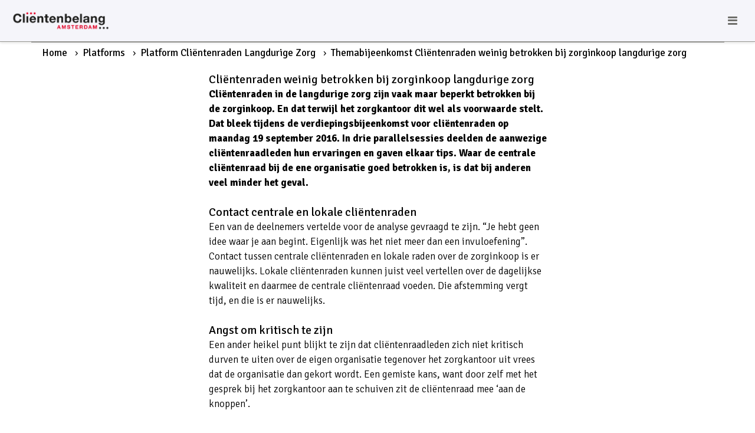

--- FILE ---
content_type: text/html; charset=UTF-8
request_url: https://www.clientenbelangamsterdam.nl/belangenbehartiging/platform-clientenraden-langdurige-zorg/themabijeenkomst-clientenraden-weinig-betrokken-bij-zorginkoop-langdurige-zorg
body_size: 12426
content:
<!DOCTYPE html>
<html lang="nl">
<head>
	<meta name="viewport" content="width=device-width,initial-scale=1" />
	<meta name="author" content="Clientenbelang Amsterdam" />
	<meta name="copyright" content="Made by Piipol.nl" />
	<link href="https://fonts.googleapis.com/css?family=Open+Sans:300" rel="stylesheet">
	<link href="https://fonts.googleapis.com/css?family=Reenie+Beanie" rel="stylesheet">
	<link href="https://fonts.googleapis.com/css?family=Signika:300,400,600,700" rel="stylesheet">
	<link rel="stylesheet" type="text/css" media="screen" href="/packages/cba_2019/themes/clientenbelang_19_theme/script/assets/owl.carousel.min.css" />
	<link rel="stylesheet" type="text/css" media="print" href="/packages/cba_2019/themes/clientenbelang_19_theme/css/print.css" />
	<link rel="stylesheet" type="text/css" media="screen" href="/packages/cba_2019/themes/clientenbelang_19_theme/css/main.css" />
    
<title>Themabijeenkomst Cliëntenraden weinig betrokken bij zorginkoop langdurige zorg :: Cliëntenbelang Amsterdam - voor iedereen met een beperking en chronische ziekte</title>

<meta http-equiv="content-type" content="text/html; charset=UTF-8"/>
<meta name="description" content="Cliëntenraden weinig betrokken bij zorginkoop langdurige zorg"/>
<meta name="generator" content="concrete5 - 8.5.4"/>
<link rel="shortcut icon" href="https://www.clientenbelangamsterdam.nl/application/files/1515/9489/7987/CBA_LOGO_vierkant_RGB.ico" type="image/x-icon"/>
<link rel="icon" href="https://www.clientenbelangamsterdam.nl/application/files/1515/9489/7987/CBA_LOGO_vierkant_RGB.ico" type="image/x-icon"/>
<link rel="canonical" href="https://www.clientenbelangamsterdam.nl/belangenbehartiging/platform-clientenraden-langdurige-zorg/themabijeenkomst-clientenraden-weinig-betrokken-bij-zorginkoop-langdurige-zorg">
<script type="text/javascript">
    var CCM_DISPATCHER_FILENAME = "/index.php";
    var CCM_CID = 259;
    var CCM_EDIT_MODE = false;
    var CCM_ARRANGE_MODE = false;
    var CCM_IMAGE_PATH = "/updates/concrete5-8.5.4/concrete/images";
    var CCM_TOOLS_PATH = "/index.php/tools/required";
    var CCM_APPLICATION_URL = "https://www.clientenbelangamsterdam.nl";
    var CCM_REL = "";
    var CCM_ACTIVE_LOCALE = "nl_NL";
</script>

<meta property="og:title" content="Themabijeenkomst Cliëntenraden weinig betrokken bij zorginkoop langdurige zorg">
<meta property="og:description" content="Cliëntenraden weinig betrokken bij zorginkoop langdurige zorg">
<meta property="og:type" content="article">
<meta property="og:url" content="https://www.clientenbelangamsterdam.nl/belangenbehartiging/platform-clientenraden-langdurige-zorg/themabijeenkomst-clientenraden-weinig-betrokken-bij-zorginkoop-langdurige-zorg">
<meta property="og:image" content="https://www.clientenbelangamsterdam.nl/application/files/2514/9967/9475/clientenbelang-amsterdam-banner.jpg">
<meta property="og:image:width" content="1000">
<meta property="og:image:height" content="201">
<meta property="og:site_name" content="Cliëntenbelang Amsterdam - voor iedereen met een beperking en chronische ziekte">
<meta property="fb:app_id" content="1597160550318706">
<meta name="twitter:card" content="summary_large_image">
<meta name="twitter:site" content="ClientenbelangA">
<meta name="twitter:title" content="Themabijeenkomst Cliëntenraden weinig betrokken bij zorginkoop langdurige zorg">
<meta name="twitter:description" content="Cliëntenraden weinig betrokken bij zorginkoop langdurige zorg">
<meta name="twitter:image" content="https://www.clientenbelangamsterdam.nl/application/files/2514/9967/9475/clientenbelang-amsterdam-banner.jpg">
<meta property="og:locale" content="nl_NL">
<meta property="og:updated_time" content="2019-12-23T15:38:26+01:00">
<script type="text/javascript" src="/updates/concrete5-8.5.4/concrete/js/jquery.js?ccm_nocache=d846f33d9148b37e63b22ff9a7339155be77a7f9"></script>
<link href="/application/files/cache/css/ca8b3b71facebb963d257f76300561b7bdc72a14.css?ccm_nocache=d846f33d9148b37e63b22ff9a7339155be77a7f9" rel="stylesheet" type="text/css" media="all" data-source="/updates/concrete5-8.5.4/concrete/css/font-awesome.css?ccm_nocache=d846f33d9148b37e63b22ff9a7339155be77a7f9 /updates/concrete5-8.5.4/concrete/css/app.css?ccm_nocache=d846f33d9148b37e63b22ff9a7339155be77a7f9 /updates/concrete5-8.5.4/concrete/blocks/search/view.css?ccm_nocache=d846f33d9148b37e63b22ff9a7339155be77a7f9">
<meta name="robots" content="index, follow" />
<link rel="dns-prefetch" href="//hcaptcha.com">
<link rel="dns-prefetch" href="//js.hcaptcha.com">
<link rel="preconnect" href="https://api.hcaptcha.com">
<!-- Global site tag (gtag.js) - Google Analytics --> <script async src="https://www.googletagmanager.com/gtag/js?id=G-9746JF47J0"></script> <script> window.dataLayer = window.dataLayer || []; function gtag(){dataLayer.push(arguments);} gtag('js', new Date()); gtag('config', 'G-9746JF47J0'); </script>
<script type="text/javascript">
	  var _gaq = _gaq || [];
	  _gaq.push(['_setAccount', 'UA-38611752-1']);
	  _gaq.push(['_trackPageview']);
	  (function() {
	    var ga = document.createElement('script'); ga.type = 'text/javascript'; ga.async = true;
	    ga.src = ('https:' == document.location.protocol ? 'https://ssl' : 'http://www') + '.google-analytics.com/ga.js';
	    var s = document.getElementsByTagName('script')[0]; s.parentNode.insertBefore(ga, s);
	  })();
	</script>

<!-- Facebook Pixel Code -->
<script>
!function(f,b,e,v,n,t,s)
{if(f.fbq)return;n=f.fbq=function(){n.callMethod?
n.callMethod.apply(n,arguments):n.queue.push(arguments)};
if(!f._fbq)f._fbq=n;n.push=n;n.loaded=!0;n.version='2.0';
n.queue=[];t=b.createElement(e);t.async=!0;
t.src=v;s=b.getElementsByTagName(e)[0];
s.parentNode.insertBefore(t,s)}(window,document,'script',
'https://connect.facebook.net/en_US/fbevents.js');
 fbq('init', '3577888295643771'); 
fbq('track', 'PageView');
</script>
<noscript>
 <img height="1" width="1" 
src="https://www.facebook.com/tr?id=3577888295643771&ev=PageView
&noscript=1"/>
</noscript>
<!-- End Facebook Pixel Code -->
<script src="https://cmp.osano.com/16CVuDSIf6byvYI5/022449d0-7688-4618-8e8a-e53a4f32bdd5/osano.js"></script>          <script type="text/javascript" src="/packages/cba_2019/themes/clientenbelang_19_theme/script/owl.carousel.min.js"></script>
	<script type="text/javascript" src="/packages/cba_2019/themes/clientenbelang_19_theme/script/main.js"></script>
    <script type="text/javascript" src="/packages/cba_2019/themes/clientenbelang_19_theme/script/mobile-menu.js"></script>
</head>
<body class="full clientenbelang" id="np_259">

<div class="ccm-page ccm-page-id-259 page-type-page page-template-full"><!-- Concrete5 wrapper class -->

<div class="skiplinks" tabindex="0"><a id="top"></a><a href="#content">direct naar inhoud</a> <a href="#nav">direct naar navigatie</a> <a href="#search">direct naar zoeken</a></div>


    

    
    <style>
        .laposta-modal-overlay {
            position: fixed;
            top: 0;
            left: 0;
            width: 100%;
            height: 100%;
            background: rgba(0, 0, 0, 0.6);
            z-index: 9998;
            display: none;
            animation: fadeIn 0.3s ease-out;
            touch-action: manipulation;
            -webkit-tap-highlight-color: transparent;
        }

        .laposta-floating-modal {
            position: fixed;
            top: 50%;
            left: 50%;
            transform: translate(-50%, -50%);
            z-index: 9999;
            background: rgb(255, 255, 255);
            border-radius: 16px;
            box-shadow: 0 25px 80px rgba(0, 0, 0, 0.3);
            max-width: 600px;
            width: 90%;
            max-height: 90vh;
            overflow-y: auto;
            display: none;
            animation: slideInUp 0.4s ease-out;
            font-family: 'Signika', Arial, sans-serif;
            font-weight: 300;
            -webkit-font-smoothing: antialiased;
            -moz-osx-font-smoothing: grayscale;
            text-rendering: optimizeLegibility;
            font-feature-settings: "kern" 1;
            font-kerning: auto;
        }

        .laposta-modal-close {
            position: absolute !important;
            top: 15px !important;
            right: 15px !important;
            background: rgba(150, 150, 145, 0.2) !important;
            border: none !important;
            font-size: 24px !important;
            cursor: pointer !important;
            color: rgb(111, 111, 107) !important;
            padding: 0 !important;
            margin: 0 !important;
            width: 40px !important;
            height: 40px !important;
            min-width: 40px !important;
            min-height: 40px !important;
            max-width: 40px !important;
            max-height: 40px !important;
            display: flex !important;
            align-items: center !important;
            justify-content: center !important;
            border-radius: 50% !important;
            transition: all 0.2s !important;
            z-index: 10001 !important;
            line-height: 1 !important;
            box-sizing: border-box !important;
            font-family: 'Signika', Arial, sans-serif !important;
            font-weight: 600 !important;
            text-decoration: none !important;
            outline: none !important;
            box-shadow: 0 2px 6px rgba(0, 0, 0, 0.15) !important;
            touch-action: manipulation !important;
            -webkit-tap-highlight-color: transparent !important;
            user-select: none !important;
            -webkit-user-select: none !important;
        }

        .laposta-modal-close:hover {
            background: rgba(226, 0, 38, 0.9) !important;
            color: rgb(255, 255, 255) !important;
            transform: scale(1.1) !important;
            box-shadow: 0 4px 12px rgba(226, 0, 38, 0.4) !important;
        }

        .laposta-modal-close:active {
            transform: scale(0.9) !important;
            box-shadow: 0 2px 6px rgba(0, 0, 0, 0.2) !important;
        }

        .laposta-modal-close:focus {
            outline: 2px solid rgb(226, 0, 38) !important;
            outline-offset: 2px !important;
        }

        .laposta-modal-header {
            text-align: center;
            padding: 40px 30px 20px;
        }

        .laposta-logo {
            margin-bottom: 20px;
        }

        .laposta-logo img {
            max-width: 100% !important;
            width: 300px !important;
            height: auto !important;
            max-height: none !important;
            display: block !important;
            vertical-align: initial !important;
            margin: 0 auto !important;
            image-rendering: -webkit-optimize-contrast;
            image-rendering: -moz-crisp-edges;
            image-rendering: crisp-edges;
            image-rendering: pixelated;
            -ms-interpolation-mode: nearest-neighbor;
            backface-visibility: hidden;
            transform: translateZ(0);
        }

        .laposta-modal-title {
            margin: 0 0 10px 0;
            font-size: 23.8px;
            font-family: 'Signika', Arial, sans-serif;
            font-weight: 700;
            color: rgb(0, 0, 0);
            text-transform: uppercase;
            letter-spacing: 0.5px;
        }

        .laposta-modal-subtitle {
            margin: 0;
            font-size: 17px;
            font-family: 'Signika', Arial, sans-serif;
            font-weight: 300;
            color: rgb(111, 111, 107);
            line-height: 1.5;
        }

        .laposta-modal-body {
            padding: 0 30px 30px;
        }

        .lapostaform {
            text-align: left;
        }

        .laposta-form-group {
            margin-bottom: 20px;
        }

        .laposta-form-label {
            display: block;
            margin-bottom: 6px;
            font-size: 14px;
            font-family: 'Signika', Arial, sans-serif;
            font-weight: 600;
            color: rgb(111, 111, 107);
        }

        .laposta-form-control {
            width: 100%;
            padding: 14px 16px;
            border: 2px solid rgb(150, 150, 145);
            border-radius: 8px;
            font-size: 17px;
            font-family: 'Signika', Arial, sans-serif;
            font-weight: 600;
            background: rgb(255, 255, 255);
            transition: all 0.2s;
            outline: none;
        }

        .laposta-form-control:focus {
            border-color: rgb(226, 0, 38);
            box-shadow: 0 0 0 3px rgba(226, 0, 38, 0.1);
        }

        .laposta-form-control::placeholder {
            color: rgb(150, 150, 145);
        }

        .laposta-required {
            color: rgb(226, 0, 38);
        }

        .laposta-btn {
            width: 100%;
            padding: 16px 20px;
            border: none;
            border-radius: 8px;
            cursor: pointer;
            font-size: 17px;
            font-family: 'Signika', Arial, sans-serif;
            font-weight: 600;
            text-transform: uppercase;
            letter-spacing: 0.5px;
            transition: all 0.2s;
            margin-top: 10px;
        }

        .laposta-btn-primary {
            background: rgb(226, 0, 38);
            color: rgb(255, 255, 255);
        }

        .laposta-btn-primary:hover {
            background: rgb(196, 0, 33);
            color: rgb(0, 0, 0);
            transform: translateY(-1px);
            box-shadow: 0 4px 12px rgba(226, 0, 38, 0.3);
        }

        .laposta-btn-primary:active {
            transform: translateY(0);
        }

        .laposta-btn:disabled {
            opacity: 0.6;
            cursor: not-allowed;
            transform: none !important;
        }

        .laposta-alert {
            padding: 12px 16px;
            border-radius: 8px;
            margin-bottom: 20px;
            font-size: 14px;
            font-family: 'Signika', Arial, sans-serif;
            font-weight: 400;
        }

        .laposta-alert-success {
            background: rgb(174, 183, 56);
            color: rgb(255, 255, 255);
            border: 1px solid rgb(110, 143, 40);
        }

        .laposta-alert-danger {
            background: rgb(228, 104, 109);
            color: rgb(255, 255, 255);
            border: 1px solid rgb(226, 0, 38);
        }

        .laposta-checkbox-group {
            margin-top: 25px;
            padding-top: 20px;
            border-top: 1px solid rgb(245, 245, 250);
        }

        .laposta-form-check {
            display: flex;
            align-items: flex-start;
            gap: 10px;
        }

        .laposta-form-check-input {
            margin-top: 2px;
            accent-color: rgb(226, 0, 38);
        }

        .laposta-form-check-label {
            font-size: 14px;
            font-family: 'Signika', Arial, sans-serif;
            font-weight: 300;
            color: rgb(111, 111, 107);
            line-height: 1.4;
        }

        @keyframes slideInUp {
            from {
                opacity: 0;
                transform: translate(-50%, -30%) scale(0.9);
            }
            to {
                opacity: 1;
                transform: translate(-50%, -50%) scale(1);
            }
        }

        @keyframes fadeIn {
            from {
                opacity: 0;
            }
            to {
                opacity: 1;
            }
        }

        @media (max-width: 640px) {
            .laposta-modal-overlay {
                z-index: 9998 !important;
            }
            
            .laposta-floating-modal {
                width: 95% !important;
                max-height: 95vh !important;
                min-width: 280px !important;
                position: fixed !important;
                top: 50% !important;
                left: 50% !important;
                transform: translate(-50%, -50%) !important;
                z-index: 9999 !important;
            }

            .laposta-modal-header {
                padding: 30px 20px 15px;
            }

            .laposta-modal-body {
                padding: 0 20px 20px;
            }

            .laposta-logo img {
                width: 200px !important;
                max-width: 100% !important;
                height: auto !important;
                max-height: none !important;
                display: block !important;
                vertical-align: initial !important;
                margin: 0 auto !important;
            }

            .laposta-modal-close {
                width: 36px !important;
                height: 36px !important;
                min-width: 36px !important;
                min-height: 36px !important;
                max-width: 36px !important;
                max-height: 36px !important;
                font-size: 20px !important;
                top: 10px !important;
                right: 10px !important;
            }

            .laposta-modal-title {
                font-size: 19.8833px;
            }
        }
    </style>

    <!-- Modal Overlay -->
    <div class="laposta-modal-overlay" id="lapostaOverlay" aria-hidden="true"></div>

    <!-- Floating Modal -->
    <div class="laposta-floating-modal" id="lapostaFloatingModal" role="dialog" aria-modal="true" aria-labelledby="lapostaModalTitle" aria-describedby="lapostaModalDesc" aria-hidden="true" tabindex="-1">
        <button type="button" class="laposta-modal-close" id="lapostaModalClose" aria-label="Sluit nieuwsbrief inschrijving" title="Sluit nieuwsbrief inschrijving">&times;</button>

        <div class="laposta-modal-header">
            <div class="laposta-logo">
                <img src="/packages/cba_2019/themes/clientenbelang_19_theme/images/logo-cba.png"
                     alt="Logo van Cliëntenbelang Amsterdam">
            </div>
            <h3 class="laposta-modal-title" id="lapostaModalTitle">Abonneer u op onze nieuwsbrief</h3>
            <p class="laposta-modal-subtitle" id="lapostaModalDesc">Onze nieuwsbrief verschijnt maandelijks. Als u op de hoogte wilt blijven van onze activiteiten en resultaten, dan kunt u zich hier inschrijven</p>
        </div>

        <div class="laposta-modal-body">
            <form method="post" class="lapostaform" id="lapostaFloatingForm"
                  action="/btLapostaSubscribe/17310">
                <div id="lapostaMessages"></div>

                                    <div class="laposta-form-group">
                        <label class="laposta-form-label" for="mcEMAIL">
                            E-mailadres <span class="laposta-required">*</span>
                        </label>
                        <input type="email" id="mcEMAIL" name="mcEMAIL" value="" required="" class="laposta-form-control form-control ccm-input-email" id="mcEMAIL" />                    </div>

                                            <div class="laposta-form-group">
                            <label class="laposta-form-label" for="mcFNAME">
                                Voornaam                                <span class="laposta-required">*</span>                            </label>
                            <input type="text" id="mcFNAME" name="mcFNAME" value="" required="" class="laposta-form-control form-control ccm-input-text" id="mcFNAME" />                        </div>
                    
                                            <div class="laposta-form-group">
                            <label class="laposta-form-label" for="mcLNAME">
                                Achternaam                                <span class="laposta-required">*</span>                            </label>
                            <input type="text" id="mcLNAME" name="mcLNAME" value="" required="" class="laposta-form-control form-control ccm-input-text" id="mcLNAME" />                        </div>
                    
                    <div class="laposta-form-group">
                        <label class="laposta-form-label"
                               for="organisatie">Naam van organisatie en functie</label>
                        <input type="text" id="organisatie" name="organisatie" value="" class="laposta-form-control form-control ccm-input-text" id="organisatie" />                    </div>

                    <div class="laposta-checkbox-group">
                        <div class="laposta-form-check">
                            <input class="laposta-form-check-input" type="checkbox" id="adrezoptin" name="adrezoptin"
                                   value="1">
                            <label class="laposta-form-check-label" for="adrezoptin">
                                Ik wil op de hoogte blijven van campagnes en activiteiten.                            </label>
                        </div>
                    </div>

                    <div class="laposta-form-group">
                        <label class="laposta-form-label" for="captcha"></label>
                                                <div  id="hwh697110d5961544.23676234" class="h-captcha" data-sitekey="6367b89b-2b42-4bd2-a974-ad577998d894" data-theme="light" data-size="normal" data-language="nl"></div>                    </div>

                    <input type="hidden" id="redirect_cID" name="redirect_cID" value="259" /><input type="hidden" id="modal_submit" name="modal_submit" value="1" /><input type="hidden" name="ccm_token" value="1769017557:953d94132f99d48418bc158b98de7914" />
                    <button type="submit" class="laposta-btn laposta-btn-primary" id="lapostaSubscribeBtn">
                        Inschrijven                    </button>

                            </form>
        </div>
    </div>

    <script>
        (function () {
            'use strict';

            const STORAGE_KEY = 'laposta_modal_status';
            const SHOW_DELAY = 10000; // 10 seconds

            const modal = document.getElementById('lapostaFloatingModal');
            const overlay = document.getElementById('lapostaOverlay');
            const closeBtn = document.getElementById('lapostaModalClose');
            const form = document.getElementById('lapostaFloatingForm');
            const messagesContainer = document.getElementById('lapostaMessages');


            // Check if user has already interacted with modal
            function getModalStatus() {
                try {
                    const status = localStorage.getItem(STORAGE_KEY);
                    return status ? JSON.parse(status) : null;
                } catch (e) {
                    return null;
                }
            }

            // Save user interaction
            function setModalStatus(action, timestamp = Date.now()) {
                try {
                    localStorage.setItem(STORAGE_KEY, JSON.stringify({
                        action: action, // 'subscribed', 'closed', 'dismissed'
                        timestamp: timestamp
                    }));
                } catch (e) {
                    // localStorage not available
                }
            }

            // Store the element that had focus before modal opened
            let previouslyFocusedElement = null;

            // Show modal
            function showModal() {
                // Store currently focused element
                previouslyFocusedElement = document.activeElement;
                
                // Show modal and update ARIA attributes
                overlay.style.display = 'block';
                modal.style.display = 'block';
                overlay.setAttribute('aria-hidden', 'false');
                modal.setAttribute('aria-hidden', 'false');
                
                // Prevent body scroll on mobile
                document.body.style.overflow = 'hidden';
                
                // Focus on the modal for screen readers, then first form field
                setTimeout(() => {
                    modal.focus();
                    const firstInput = modal.querySelector('input:not([type="hidden"]), textarea, select');
                    if (firstInput) {
                        firstInput.focus();
                    }
                }, 100);
            }

            // Hide modal
            function hideModal() {
                overlay.style.display = 'none';
                modal.style.display = 'none';
                overlay.setAttribute('aria-hidden', 'true');
                modal.setAttribute('aria-hidden', 'true');
                
                // Restore body scroll
                document.body.style.overflow = '';
                
                // Return focus to previously focused element
                if (previouslyFocusedElement) {
                    previouslyFocusedElement.focus();
                    previouslyFocusedElement = null;
                }
            }

            // Show message in modal
            function showMessage(message, type = 'success') {
                messagesContainer.innerHTML = '<div class="laposta-alert laposta-alert-' + type + '">' + message + '</div>';
            }

            // Check if enough time has passed to show modal again (7 days for dismissed, 30 days for closed)
            function shouldShowAgain(status) {
                if (!status) return true;

                const now = Date.now();
                const daysSince = (now - status.timestamp) / (1000 * 60 * 60 * 24);

                if (status.action === 'subscribed') {
                    return false; // Never show again if subscribed
                } else if (status.action === 'dismissed') {
                    return daysSince > 7; // Show again after 7 days if dismissed
                } else if (status.action === 'closed') {
                    return daysSince > 30; // Show again after 30 days if closed
                }

                return true;
            }

            // Helper function to add both click and touch events
            function addTouchAndClickEvent(element, handler) {
                if (!element) return;
                
                let touchStartTime = 0;
                let touchStartX = 0;
                let touchStartY = 0;
                let touchHandled = false;
                let isTouch = false;
                
                // Touch events for mobile
                element.addEventListener('touchstart', function(e) {
                    // Only handle if modal is visible
                    if (modal.style.display !== 'block') return;
                    
                    isTouch = true;
                    touchStartTime = Date.now();
                    touchStartX = e.touches[0].clientX;
                    touchStartY = e.touches[0].clientY;
                    touchHandled = false;
                }, { passive: true });
                
                element.addEventListener('touchend', function(e) {
                    // Only handle if modal is visible
                    if (modal.style.display !== 'block') return;
                    
                    const touchEndTime = Date.now();
                    const touchDuration = touchEndTime - touchStartTime;
                    
                    // More lenient conditions for close button reliability
                    if (touchDuration < 1000 && touchDuration > 20) {
                        if (e.changedTouches && e.changedTouches.length > 0) {
                            const touchEndX = e.changedTouches[0].clientX;
                            const touchEndY = e.changedTouches[0].clientY;
                            const deltaX = Math.abs(touchEndX - touchStartX);
                            const deltaY = Math.abs(touchEndY - touchStartY);
                            
                            // More forgiving movement tolerance (especially for small buttons)
                            if (deltaX < 25 && deltaY < 25) {
                                e.preventDefault(); // Prevent ghost click
                                touchHandled = true;
                                handler(e);
                                return;
                            }
                        }
                        // Fallback: if touch coordinates are missing, still try to handle
                        e.preventDefault();
                        touchHandled = true;
                        handler(e);
                    }
                });
                
                // Regular click events for desktop/fallback
                element.addEventListener('click', function(e) {
                    // Skip if this is a touch device and we just handled touch
                    if (isTouch && touchHandled && (Date.now() - touchStartTime < 500)) {
                        return;
                    }
                    
                    // Handle click if no recent touch or not a touch device
                    if (!touchHandled || (Date.now() - touchStartTime > 500)) {
                        handler(e);
                    }
                    
                    // Reset flags
                    setTimeout(() => { 
                        touchHandled = false; 
                        isTouch = false;
                    }, 200);
                });
            }

            // Initialize modal behavior
            function initModal() {
                // Don't show modal in edit mode
                                
                const status = getModalStatus();

                if (shouldShowAgain(status)) {
                    // Show modal after delay
                    setTimeout(showModal, SHOW_DELAY);
                }

                // Close button handler with touch support
                addTouchAndClickEvent(closeBtn, function(e) {
                    e.stopPropagation();
                    setModalStatus('closed');
                    hideModal();
                });

                // Overlay click handler with touch support
                addTouchAndClickEvent(overlay, function(e) {
                    // Only close if clicking directly on overlay, not on modal content
                    if (e.target === overlay) {
                        setModalStatus('dismissed');
                        hideModal();
                    }
                });

                // Form submission handler
                if (form) {
                    form.addEventListener('submit', function (e) {
                        e.preventDefault();

                        const submitBtn = document.getElementById('lapostaSubscribeBtn');
                        const originalText = submitBtn.textContent;
                        submitBtn.textContent = 'Bezig met inschrijven...';
                        submitBtn.disabled = true;

                        const formData = new FormData(this);

                        fetch(this.action, {
                            method: 'POST',
                            body: formData
                        })
                            .then(response => {
                                if (response.headers.get('content-type')?.includes('application/json')) {
                                    return response.json();
                                } else {
                                    return response.text().then(text => ({success: true, message: text}));
                                }
                            })
                            .then(data => {
                                if (data.success !== false) {
                                    showMessage('Bedankt voor uw inschrijving!', 'success');
                                    setModalStatus('subscribed');
                                    setTimeout(hideModal, 3000);
                                } else {
                                    showMessage(data.error || 'Er is een fout opgetreden. Probeer het opnieuw.', 'danger');
                                }
                            })
                            .catch(error => {
                                console.error('Error:', error);
                                showMessage('Er is een fout opgetreden. Probeer het opnieuw.', 'danger');
                            })
                            .finally(() => {
                                submitBtn.textContent = originalText;
                                submitBtn.disabled = false;
                            });
                    });
                }

                // Escape key handler
                document.addEventListener('keydown', function (e) {
                    if (e.key === 'Escape' && modal.style.display === 'block') {
                        setModalStatus('dismissed');
                        hideModal();
                    }
                });
            }

            // Initialize when DOM is ready
            if (document.readyState === 'loading') {
                document.addEventListener('DOMContentLoaded', initModal);
            } else {
                initModal();
            }
        })();
    </script>





<!-- Mobile Header -->
<div class="mobile-header">
    <div class="mobile-header-content">
        <div class="mobile-logo">
            <a href="https://www.clientenbelangamsterdam.nl/">
                <img src="/packages/cba_2019/themes/clientenbelang_19_theme/images/logo-cba.png" alt="Clientenbelang Amsterdam" />
            </a>
        </div>

        <button class="mobile-nav-toggle" aria-label="Menu" title="Open menu" aria-expanded="false">
            <span class="hamburger-line"></span>
            <span class="hamburger-line"></span>
            <span class="hamburger-line"></span>
        </button>
    </div>

    <nav class="mobile-nav-menu" role="navigation">
        <ul>
        <li class="mobile-nav-item"><a href="https://www.clientenbelangamsterdam.nl/actueel" target="_self" class="mobile-nav-link ">Actueel</a><ul class="mobile-nav-submenu"><li class="mobile-nav-subitem"><a href="https://www.clientenbelangamsterdam.nl/actueel/jaarevenementen" target="_self" class="mobile-nav-sublink ">Jaarevenementen</a></li><li class="mobile-nav-subitem"><a href="https://www.clientenbelangamsterdam.nl/actueel/nieuws" target="_self" class="mobile-nav-sublink ">Nieuws</a></li><li class="mobile-nav-subitem"><a href="https://www.clientenbelangamsterdam.nl/actueel/agenda" target="_self" class="mobile-nav-sublink ">Agenda</a></li><li class="mobile-nav-subitem"><a href="https://www.clientenbelangamsterdam.nl/actueel/nieuwsbrieven" target="_self" class="mobile-nav-sublink ">Nieuwsbrieven</a></li><li class="mobile-nav-subitem"><a href="https://www.clientenbelangamsterdam.nl/actueel/radio-signaal" target="_self" class="mobile-nav-sublink ">Radio Signaal</a></li><li class="mobile-nav-subitem"><a href="https://www.clientenbelangamsterdam.nl/actueel/Media-en-Pers" target="_self" class="mobile-nav-sublink ">Media en Pers</a></li><li class="mobile-nav-subitem"><a href="https://www.clientenbelangamsterdam.nl/actueel/publieksinformatie" target="_self" class="mobile-nav-sublink ">Publieksinformatie</a></li></ul></li><li class="mobile-nav-item"><a href="https://www.clientenbelangamsterdam.nl/onafhankelijke-clientondersteuning" target="_self" class="mobile-nav-link ">Cli&euml;ntondersteuning</a><ul class="mobile-nav-submenu"><li class="mobile-nav-subitem"><a href="https://www.clientenbelangamsterdam.nl/onafhankelijke-clientondersteuning/klachten" target="_self" class="mobile-nav-sublink ">Klachten</a></li><li class="mobile-nav-subitem"><a href="https://www.clientenbelangamsterdam.nl/onafhankelijke-clientondersteuning/vragen" target="_self" class="mobile-nav-sublink ">Vragen</a></li><li class="mobile-nav-subitem"><a href="https://www.clientenbelangamsterdam.nl/onafhankelijke-clientondersteuning/clientondersteuning-jeugd" target="_self" class="mobile-nav-sublink ">Cli&euml;ntondersteuning Jeugd</a></li><li class="mobile-nav-subitem"><a href="https://www.clientenbelangamsterdam.nl/onafhankelijke-clientondersteuning/langdurige-zorg" target="_self" class="mobile-nav-sublink ">Langdurige zorg</a></li><li class="mobile-nav-subitem"><a href="https://www.clientenbelangamsterdam.nl/onafhankelijke-clientondersteuning/life-coach" target="_self" class="mobile-nav-sublink ">Life Coach</a></li><li class="mobile-nav-subitem"><a href="https://www.clientenbelangamsterdam.nl/onafhankelijke-clientondersteuning/verhalen" target="_self" class="mobile-nav-sublink ">Verhalen</a></li></ul></li><li class="mobile-nav-item"><a href="https://www.clientenbelangamsterdam.nl/thema-belangenbehartiging" target="_self" class="mobile-nav-link ">Onderwerp</a><ul class="mobile-nav-submenu"><li class="mobile-nav-subitem"><a href="https://www.clientenbelangamsterdam.nl/thema-belangenbehartiging/verkiezingen-18-maart-2026" target="_self" class="mobile-nav-sublink ">Verkiezingen 18 maart 2026</a></li><li class="mobile-nav-subitem"><a href="https://www.clientenbelangamsterdam.nl/thema-belangenbehartiging/amsterdamse-pluim" target="_self" class="mobile-nav-sublink ">Amsterdamse Pluim</a></li><li class="mobile-nav-subitem"><a href="https://www.clientenbelangamsterdam.nl/thema-belangenbehartiging/amsterdam-vitaal-gezond" target="_self" class="mobile-nav-sublink ">Amsterdam Vitaal &amp; Gezond</a></li><li class="mobile-nav-subitem"><a href="https://www.clientenbelangamsterdam.nl/thema-belangenbehartiging/zorg-internet" target="_self" class="mobile-nav-sublink ">Digitale Zorg</a></li><li class="mobile-nav-subitem"><a href="https://www.clientenbelangamsterdam.nl/thema-belangenbehartiging/groot-mo-ggz-overleg" target="_self" class="mobile-nav-sublink ">Groot MO-GGz Overleg</a></li><li class="mobile-nav-subitem"><a href="https://www.clientenbelangamsterdam.nl/thema-belangenbehartiging/Personen-met-onbegrepen-gedrag" target="_self" class="mobile-nav-sublink ">Personen met onbegrepen gedrag</a></li><li class="mobile-nav-subitem"><a href="https://www.clientenbelangamsterdam.nl/thema-belangenbehartiging/toegankelijkheid" target="_self" class="mobile-nav-sublink ">Toegankelijkheid en mobiliteit</a></li><li class="mobile-nav-subitem"><a href="https://www.clientenbelangamsterdam.nl/thema-belangenbehartiging/wet-maatschappelijke-ondersteuning" target="_self" class="mobile-nav-sublink ">Wet maatschappelijke ondersteuning</a></li><li class="mobile-nav-subitem"><a href="https://www.clientenbelangamsterdam.nl/thema-belangenbehartiging/wijkverpleging" target="_self" class="mobile-nav-sublink ">Wijkverpleging</a></li><li class="mobile-nav-subitem"><a href="https://www.clientenbelangamsterdam.nl/thema-belangenbehartiging/wonen" target="_self" class="mobile-nav-sublink ">Wonen</a></li><li class="mobile-nav-subitem"><a href="https://www.clientenbelangamsterdam.nl/thema-belangenbehartiging/jeugdzorg" target="_self" class="mobile-nav-sublink ">Zorg voor kinderen en jongeren</a></li></ul></li><li class="mobile-nav-item"><a href="https://www.clientenbelangamsterdam.nl/onderzoek" target="_self" class="mobile-nav-link ">Onderzoek</a><ul class="mobile-nav-submenu"><li class="mobile-nav-subitem"><a href="https://www.clientenbelangamsterdam.nl/onderzoek/participatief-actieonderzoek" target="_self" class="mobile-nav-sublink ">Participatief Actieonderzoek</a></li><li class="mobile-nav-subitem"><a href="https://www.clientenbelangamsterdam.nl/onderzoek/onderzoeksrapporten" target="_self" class="mobile-nav-sublink ">Onderzoeksrapporten</a></li><li class="mobile-nav-subitem"><a href="https://www.clientenbelangamsterdam.nl/onderzoek/e-panel-doe-mee" target="_self" class="mobile-nav-sublink ">E-panel: doe mee!</a></li><li class="mobile-nav-subitem"><a href="https://www.clientenbelangamsterdam.nl/onderzoek/boeken" target="_self" class="mobile-nav-sublink ">Boeken</a></li></ul></li><li class="mobile-nav-item"><a href="https://www.clientenbelangamsterdam.nl/platforms" target="_self" class="mobile-nav-link nav-path-selected">Platforms</a><ul class="mobile-nav-submenu"><li class="mobile-nav-subitem"><a href="https://www.clientenbelangamsterdam.nl/platforms/adviesraad-licht-verstandelijke-beperking" target="_self" class="mobile-nav-sublink ">Adviesraad LVB (voor mensen met een licht verstandelijke beperking)</a></li><li class="mobile-nav-subitem"><a href="https://www.clientenbelangamsterdam.nl/platforms/jeugdplatform-amsterdam" target="_self" class="mobile-nav-sublink ">Jeugdplatform Amsterdam</a></li><li class="mobile-nav-subitem"><a href="https://www.clientenbelangamsterdam.nl/platforms/platform-amsterdam-mentaal-anders" target="_self" class="mobile-nav-sublink ">Platform Amsterdam mentaal anders</a></li><li class="mobile-nav-subitem"><a href="https://www.clientenbelangamsterdam.nl/belangenbehartiging/platform-clientenraden-langdurige-zorg" target="_self" class="mobile-nav-sublink nav-path-selected">Platform Cli&euml;ntenraden Langdurige Zorg</a></li><li class="mobile-nav-subitem"><a href="https://www.clientenbelangamsterdam.nl/platforms/platform-mantelzorg-amsterdam" target="_self" class="mobile-nav-sublink ">Platform Mantelzorg Amsterdam</a></li></ul></li><li class="mobile-nav-item"><a href="https://www.clientenbelangamsterdam.nl/over-ons" target="_self" class="mobile-nav-link ">Over ons</a><ul class="mobile-nav-submenu"><li class="mobile-nav-subitem"><a href="https://www.clientenbelangamsterdam.nl/over-ons/missie-en-visie" target="_self" class="mobile-nav-sublink ">Missie en Visie</a></li><li class="mobile-nav-subitem"><a href="https://www.clientenbelangamsterdam.nl/over-ons/over-ons-werk" target="_self" class="mobile-nav-sublink ">Over ons werk</a></li><li class="mobile-nav-subitem"><a href="https://www.clientenbelangamsterdam.nl/over-ons/vereniging" target="_self" class="mobile-nav-sublink ">Vereniging</a></li><li class="mobile-nav-subitem"><a href="https://www.clientenbelangamsterdam.nl/over-ons/medewerkers" target="_self" class="mobile-nav-sublink ">Medewerkers</a></li><li class="mobile-nav-subitem"><a href="https://www.clientenbelangamsterdam.nl/over-ons/vacatures" target="_self" class="mobile-nav-sublink ">Vacatures</a></li><li class="mobile-nav-subitem"><a href="https://www.clientenbelangamsterdam.nl/over-ons/voor-vrijwilligers" target="_self" class="mobile-nav-sublink ">Voor vrijwilligers</a></li></ul></li>
        <li class="mobile-contact-link">
            <a href="https://www.clientenbelangamsterdam.nl/contact">Contact</a>
        </li>
</ul>
        <!-- Mobile social links and tools -->
        <div class="mobile-tools">

            <div class="mobile-search-block">
                <form action="https://www.clientenbelangamsterdam.nl/contact/zoeken" method="get" class="ccm-search-block-form">
                    <input type="text" name="search_paths[]" value="" style="display:none">
                    <input type="text" name="query" placeholder="Zoeken..." class="ccm-search-block-text" required>
                    <button type="submit" class="ccm-search-block-submit">Zoek</button>
                </form>
            </div>

            <div class="mobile-accessibility">
                <button id="mobile-contraster" aria-label="Verander kleur contrast">Contrast</button>
                <button id="mobile-small" aria-label="Maak tekst normaal">A-</button>
                <button id="mobile-large" aria-label="Maak tekst groter">A+</button>
                <button id="mobile-leesvoor" aria-label="Laat de tekst voorlezen">🔊</button>
            </div>

            <div class="mobile-social">
                <a href="https://www.instagram.com/clientenbelanga/" target="_blank" aria-label="Instagram">
                    <img src="/packages/cba_2019/themes/clientenbelang_19_theme/images/insta.png" alt="Instagram" width="25" height="25">
                </a>
                <a href="http://www.facebook.com/clientenbelangamsterdam" target="_blank" aria-label="Facebook">
                    <img src="/packages/cba_2019/themes/clientenbelang_19_theme/images/fb.png" alt="Facebook" width="25" height="25">
                </a>
                <a href="http://twitter.com/ClientenbelangA" target="_blank" aria-label="Twitter">
                    <img src="/packages/cba_2019/themes/clientenbelang_19_theme/images/twit.png" alt="Twitter" width="25" height="25">
                </a>
                <a href="https://www.linkedin.com/company-beta/778124/" target="_blank" aria-label="LinkedIn">
                    <img src="/packages/cba_2019/themes/clientenbelang_19_theme/images/linked.png" alt="LinkedIn" width="25" height="25">
                </a>
                <a href="https://www.youtube.com/channel/UCLMaSWSjOgOj2Up5b48yiBw" target="_blank" aria-label="YouTube">
                    <img src="/packages/cba_2019/themes/clientenbelang_19_theme/images/youtube.png" alt="YouTube" width="25" height="25">
                </a>
            </div>
        </div>
    </nav>
</div>
<header  id="headercb" class="clientenbelang">
  <div class="headerwrap clearfix">
  <div class="headercontainer clearfix">

      <div class="headeritem header-left">
          

    <p><a href="mailto:info@clientenbelangamsterdam.nl">Mail ons</a><a href="tel:+31207525100">T +31(0)20 75 25 100</a></p>

      </div>

      <div class="headeritem">
          

    <p><a href="/uw-privacy">Uw privacy</a> <a id="2" name="2"></a>|&nbsp;<a href="/contact">Contact</a>&nbsp;|&nbsp;<a href="/contact/routebeschrijving">Routebeschrijving</a></p>

          |
      </div>

      <div class="headeritem">
          <button title="Verander kleur contrast" aria-pressed="false" id="contraster" aria-label="Verander kleur contrast"></button>
          <button title="Maak tekst normale grootte" aria-pressed="false" id="small" class="verklein" aria-label="Maak tekst normaal"></button>
          <button title="Maak tekst groter" aria-pressed="false" id="large" class="vergroot" aria-label="Maak tekst groter"></button>
          <div id="leesvoor" style="display: inline;position: relative; font-size: 17px;font-weight:400;" aria-label="Laat de tekst voorlezen met ReachDeck">
              <button aria-pressed="false" class="vergroot" aria-label="Laat de tekst voorlezen met ReachDeck"
                      style="vertical-align: middle;border: 0;cursor: pointer;background: url(/packages/cba_2019/themes/clientenbelang_19_theme/images/browsealoud/icon_leesvoor.png) center center no-repeat;width: 24px;height: 24px;"></button>
              Lees voor
              <div id="leesvoor-hover"
                   style="position: absolute; background: white none repeat scroll 0 0; border: 2px solid black; padding: 4px; left: 0;  right: -90px;"
                   aria-hidden="true"
                   class="hide">Laat de tekst voorlezen
              </div>
          </div>
      </div>

      <div class="headeritem">
    <div id="search"><h2 class="visuallyhidden">Zoeken in deze website</h2>
        

        <form action="https://www.clientenbelangamsterdam.nl/contact/zoeken" method="get" class="ccm-search-block-form"><input name="search_paths[]" type="hidden"
             value="" /><input name="query" type="text" value=""
         class="ccm-search-block-text" /> <input name="submit" type="submit" value="O"
              class="btn btn-default ccm-search-block-submit" />

</form>
    </div>
      </div>

      <div class="headeritem">
      <a href="https://www.instagram.com/clientenbelanga/" target="_blank"><img
                  src="/packages/cba_2019/themes/clientenbelang_19_theme/images/insta.png" alt="Clientenbelang op Instagram"
                  width="25" height="25"
                  id="instagram"></a>
      <a href="http://www.facebook.com/clientenbelangamsterdam" target="_blank"><img
                  src="/packages/cba_2019/themes/clientenbelang_19_theme/images/fb.png" alt="Clientenbelang op Facebook" id="facebook"></a>
      <a href="http://twitter.com/ClientenbelangA" target="_blank"><img
                  src="/packages/cba_2019/themes/clientenbelang_19_theme/images/twit.png" alt="Clientenbelang op Twitter" id="twitter"></a>
      <a href="https://www.linkedin.com/company-beta/778124/" target="_blank"><img
                  src="/packages/cba_2019/themes/clientenbelang_19_theme/images/linked.png" alt="LinkedIn" id="linkedin"></a> <a
              href="https://www.youtube.com/channel/UCLMaSWSjOgOj2Up5b48yiBw" target="_blank"><img
                  src="/packages/cba_2019/themes/clientenbelang_19_theme/images/youtube.png" alt="YouTube" id="youtube"></a>
      </div>
  </div>
  </div><!-- end headercontainer -->
  <div class="clearfix"></div>
</header>

<div id="__ba_panel" style="height: 55px; position: absolute; width: 100%;"></div><div class="container small clearfix" id="herocontainer">
	<div id="navwrap" role="navigation"><div id="logo"><a href="/" title="Naar de homepage"><img src="/packages/cba_2019/themes/clientenbelang_19_theme/images/logo-cba.png" alt="Clientenbelang Amsterdam"></a></div>
		

    
<nav id="nav" class="nav" aria-label="Primary">
	<div class="nav-wrapper">
		<p class="hide"><a href="#content">Sla navigatie over</a></p>
		<h2 class="hide">Navigatie</h2>

<ul class="nav"><li tabindex="0" class=""><a tabindex="0" href="https://www.clientenbelangamsterdam.nl/actueel" target="_self" class="">Actueel</a><ul><li tabindex="0" class=""><a tabindex="0" href="https://www.clientenbelangamsterdam.nl/actueel/jaarevenementen" target="_self" class="">Jaarevenementen</a></li><li tabindex="0" class=""><a tabindex="0" href="https://www.clientenbelangamsterdam.nl/actueel/nieuws" target="_self" class="">Nieuws</a></li><li tabindex="0" class=""><a tabindex="0" href="https://www.clientenbelangamsterdam.nl/actueel/agenda" target="_self" class="">Agenda</a></li><li tabindex="0" class=""><a tabindex="0" href="https://www.clientenbelangamsterdam.nl/actueel/nieuwsbrieven" target="_self" class="">Nieuwsbrieven</a></li><li tabindex="0" class=""><a tabindex="0" href="https://www.clientenbelangamsterdam.nl/actueel/radio-signaal" target="_self" class="">Radio Signaal</a></li><li tabindex="0" class=""><a tabindex="0" href="https://www.clientenbelangamsterdam.nl/actueel/Media-en-Pers" target="_self" class="">Media en Pers</a></li><li tabindex="0" class=""><a tabindex="0" href="https://www.clientenbelangamsterdam.nl/actueel/publieksinformatie" target="_self" class="">Publieksinformatie</a></li></ul></li><li tabindex="0" class=""><a tabindex="0" href="https://www.clientenbelangamsterdam.nl/onafhankelijke-clientondersteuning" target="_self" class="">Cli&euml;ntondersteuning</a><ul><li tabindex="0" class=""><a tabindex="0" href="https://www.clientenbelangamsterdam.nl/onafhankelijke-clientondersteuning/klachten" target="_self" class="">Klachten</a></li><li tabindex="0" class=""><a tabindex="0" href="https://www.clientenbelangamsterdam.nl/onafhankelijke-clientondersteuning/vragen" target="_self" class="">Vragen</a></li><li tabindex="0" class=""><a tabindex="0" href="https://www.clientenbelangamsterdam.nl/onafhankelijke-clientondersteuning/clientondersteuning-jeugd" target="_self" class="">Cli&euml;ntondersteuning Jeugd</a></li><li tabindex="0" class=""><a tabindex="0" href="https://www.clientenbelangamsterdam.nl/onafhankelijke-clientondersteuning/langdurige-zorg" target="_self" class="">Langdurige zorg</a></li><li tabindex="0" class=""><a tabindex="0" href="https://www.clientenbelangamsterdam.nl/onafhankelijke-clientondersteuning/life-coach" target="_self" class="">Life Coach</a></li><li tabindex="0" class=""><a tabindex="0" href="https://www.clientenbelangamsterdam.nl/onafhankelijke-clientondersteuning/verhalen" target="_self" class="">Verhalen</a></li></ul></li><li tabindex="0" class=""><a tabindex="0" href="https://www.clientenbelangamsterdam.nl/thema-belangenbehartiging" target="_self" class="">Onderwerp</a><ul><li tabindex="0" class=""><a tabindex="0" href="https://www.clientenbelangamsterdam.nl/thema-belangenbehartiging/verkiezingen-18-maart-2026" target="_self" class="">Verkiezingen 18 maart 2026</a></li><li tabindex="0" class=""><a tabindex="0" href="https://www.clientenbelangamsterdam.nl/thema-belangenbehartiging/amsterdamse-pluim" target="_self" class="">Amsterdamse Pluim</a></li><li tabindex="0" class=""><a tabindex="0" href="https://www.clientenbelangamsterdam.nl/thema-belangenbehartiging/amsterdam-vitaal-gezond" target="_self" class="">Amsterdam Vitaal &amp; Gezond</a></li><li tabindex="0" class=""><a tabindex="0" href="https://www.clientenbelangamsterdam.nl/thema-belangenbehartiging/zorg-internet" target="_self" class="">Digitale Zorg</a></li><li tabindex="0" class=""><a tabindex="0" href="https://www.clientenbelangamsterdam.nl/thema-belangenbehartiging/groot-mo-ggz-overleg" target="_self" class="">Groot MO-GGz Overleg</a></li><li tabindex="0" class=""><a tabindex="0" href="https://www.clientenbelangamsterdam.nl/thema-belangenbehartiging/Personen-met-onbegrepen-gedrag" target="_self" class="">Personen met onbegrepen gedrag</a></li><li tabindex="0" class=""><a tabindex="0" href="https://www.clientenbelangamsterdam.nl/thema-belangenbehartiging/toegankelijkheid" target="_self" class="">Toegankelijkheid en mobiliteit</a></li><li tabindex="0" class=""><a tabindex="0" href="https://www.clientenbelangamsterdam.nl/thema-belangenbehartiging/wet-maatschappelijke-ondersteuning" target="_self" class="">Wet maatschappelijke ondersteuning</a></li><li tabindex="0" class=""><a tabindex="0" href="https://www.clientenbelangamsterdam.nl/thema-belangenbehartiging/wijkverpleging" target="_self" class="">Wijkverpleging</a></li><li tabindex="0" class=""><a tabindex="0" href="https://www.clientenbelangamsterdam.nl/thema-belangenbehartiging/wonen" target="_self" class="">Wonen</a></li><li tabindex="0" class=""><a tabindex="0" href="https://www.clientenbelangamsterdam.nl/thema-belangenbehartiging/jeugdzorg" target="_self" class="">Zorg voor kinderen en jongeren</a></li></ul></li><li tabindex="0" class=""><a tabindex="0" href="https://www.clientenbelangamsterdam.nl/onderzoek" target="_self" class="">Onderzoek</a><ul><li tabindex="0" class=""><a tabindex="0" href="https://www.clientenbelangamsterdam.nl/onderzoek/participatief-actieonderzoek" target="_self" class="">Participatief Actieonderzoek</a></li><li tabindex="0" class=""><a tabindex="0" href="https://www.clientenbelangamsterdam.nl/onderzoek/onderzoeksrapporten" target="_self" class="">Onderzoeksrapporten</a></li><li tabindex="0" class=""><a tabindex="0" href="https://www.clientenbelangamsterdam.nl/onderzoek/e-panel-doe-mee" target="_self" class="">E-panel: doe mee!</a></li><li tabindex="0" class=""><a tabindex="0" href="https://www.clientenbelangamsterdam.nl/onderzoek/boeken" target="_self" class="">Boeken</a></li></ul></li><li tabindex="0" class="nav-path-selected"><a tabindex="0" href="https://www.clientenbelangamsterdam.nl/platforms" target="_self" class="nav-path-selected">Platforms</a><ul><li tabindex="0" class=""><a tabindex="0" href="https://www.clientenbelangamsterdam.nl/platforms/adviesraad-licht-verstandelijke-beperking" target="_self" class="">Adviesraad LVB (voor mensen met een licht verstandelijke beperking)</a></li><li tabindex="0" class=""><a tabindex="0" href="https://www.clientenbelangamsterdam.nl/platforms/jeugdplatform-amsterdam" target="_self" class="">Jeugdplatform Amsterdam</a></li><li tabindex="0" class=""><a tabindex="0" href="https://www.clientenbelangamsterdam.nl/platforms/platform-amsterdam-mentaal-anders" target="_self" class="">Platform Amsterdam mentaal anders</a></li><li tabindex="0" class="nav-path-selected"><a tabindex="0" href="https://www.clientenbelangamsterdam.nl/belangenbehartiging/platform-clientenraden-langdurige-zorg" target="_self" class="nav-path-selected">Platform Cli&euml;ntenraden Langdurige Zorg</a></li><li tabindex="0" class=""><a tabindex="0" href="https://www.clientenbelangamsterdam.nl/platforms/platform-mantelzorg-amsterdam" target="_self" class="">Platform Mantelzorg Amsterdam</a></li></ul></li><li tabindex="0" class=""><a tabindex="0" href="https://www.clientenbelangamsterdam.nl/over-ons" target="_self" class="">Over ons</a><ul><li tabindex="0" class=""><a tabindex="0" href="https://www.clientenbelangamsterdam.nl/over-ons/missie-en-visie" target="_self" class="">Missie en Visie</a></li><li tabindex="0" class=""><a tabindex="0" href="https://www.clientenbelangamsterdam.nl/over-ons/over-ons-werk" target="_self" class="">Over ons werk</a></li><li tabindex="0" class=""><a tabindex="0" href="https://www.clientenbelangamsterdam.nl/over-ons/vereniging" target="_self" class="">Vereniging</a></li><li tabindex="0" class=""><a tabindex="0" href="https://www.clientenbelangamsterdam.nl/over-ons/medewerkers" target="_self" class="">Medewerkers</a></li><li tabindex="0" class=""><a tabindex="0" href="https://www.clientenbelangamsterdam.nl/over-ons/vacatures" target="_self" class="">Vacatures</a></li><li tabindex="0" class=""><a tabindex="0" href="https://www.clientenbelangamsterdam.nl/over-ons/voor-vrijwilligers" target="_self" class="">Voor vrijwilligers</a></li></ul></li></ul>
    </div>
</nav><!--  end menunav -->

	</div><!-- end navwrap -->
</div><!-- end nav container -->

<div class="container small clearfix">
		</div>
<!-- end banner container -->
    <div id="headcrumbs" class="container small clearfix">
    

    

    <ul class="nav"><li class=""><a href="https://www.clientenbelangamsterdam.nl/" target="_self" class="">Home</a></li><li class="nav-path-selected"><a href="https://www.clientenbelangamsterdam.nl/platforms" target="_self" class="nav-path-selected">Platforms</a></li><li class="nav-path-selected"><a href="https://www.clientenbelangamsterdam.nl/belangenbehartiging/platform-clientenraden-langdurige-zorg" target="_self" class="nav-path-selected">Platform Cli&euml;ntenraden Langdurige Zorg</a></li><li class="nav-selected nav-path-selected"><a href="https://www.clientenbelangamsterdam.nl/belangenbehartiging/platform-clientenraden-langdurige-zorg/themabijeenkomst-clientenraden-weinig-betrokken-bij-zorginkoop-langdurige-zorg" target="_self" class="nav-selected nav-path-selected">Themabijeenkomst Cli&euml;ntenraden weinig betrokken bij zorginkoop langdurige zorg</a></li></ul>



    <div class="clearfix"></div>
    </div>

<main class="clearfix">
<div class="container small">
<div id="content">
  <div class="centered">

    <h3>Cli&euml;ntenraden weinig betrokken bij zorginkoop langdurige zorg</h3>

<p><strong>Cli&euml;ntenraden in de langdurige zorg zijn vaak maar beperkt betrokken bij de zorginkoop. En dat terwijl het zorgkantoor dit wel als voorwaarde stelt. Dat bleek tijdens de verdiepingsbijeenkomst voor cli&euml;ntenraden op maandag 19 september 2016.&nbsp;In drie parallelsessies deelden de aanwezige cli&euml;ntenraadleden hun ervaringen en gaven elkaar tips. Waar de centrale cli&euml;ntenraad bij de ene organisatie goed betrokken is, is dat bij anderen veel minder het geval.</strong></p>

<p>&nbsp;</p>

<h3>Contact centrale en lokale cli&euml;ntenraden</h3>

<p>Een van de deelnemers vertelde voor de analyse gevraagd te zijn. &ldquo;Je hebt geen idee waar je aan begint. Eigenlijk was het niet meer dan een invuloefening&rdquo;. Contact tussen centrale cli&euml;ntenraden en lokale raden over de zorginkoop is er nauwelijks.&nbsp;Lokale cli&euml;ntenraden kunnen juist veel vertellen over de dagelijkse kwaliteit en daarmee de centrale cli&euml;ntenraad voeden. Die afstemming vergt tijd, en die is er nauwelijks.</p>

<p>&nbsp;</p>

<h3>Angst om kritisch te zijn</h3>

<p>Een ander heikel punt blijkt te zijn dat cli&euml;ntenraadleden zich niet kritisch durven te uiten over de eigen organisatie tegenover het zorgkantoor uit vrees dat de organisatie dan gekort wordt. Een gemiste kans, want door zelf met het gesprek bij het zorgkantoor aan te schuiven zit de cli&euml;ntenraad mee &lsquo;aan de knoppen&rsquo;.</p>

<p>&nbsp;</p>

<h3>Hoe kan het dan wel?</h3>

<p>&nbsp;</p>

<ul>
	<li>Geef cli&euml;ntenraden tijdig duidelijk inzicht vanaf welke fase in het zorginkoopproces zij betrokken zijn.</li>
	<li>Maak vervolgens met de bestuurder een duidelijke planning, waarin ook tijd is voor raadpleging van lokale raden.</li>
	<li>Noem niet alleen negatieve punten uit de organisatie, maar geef ook goede voorbeelden &eacute;n kom met vernieuwende idee&euml;n.</li>
</ul>

<p>&nbsp;</p>

<p>Deze themabijeenkomst was een vervolg op de eerdere bijeenkomst over de zorginkoop. Toen gaf Zilveren Kruis een toelichting op het inkoopproces. De vervolgbijeenkomst is op verzoek van eerdere deelnemers georganiseerd.</p>

<p>&nbsp;</p>

<p><a href="http://www.clientenbelangamsterdam.nl/plaatjes/user/files/Zorginkoop%20proces%202017.pdf" target="_blank">Klik hier om de presentatie &#39;Zorginkoop proces 2017 Wlz&#39; van Hans Rutte (lid kerngroep Platform CLZ) te downloaden</a>.</p>

<p>&nbsp;</p>

<p><a href="http://www.clientenbelangamsterdam.nl/plaatjes/user/files/Verslag%20Themabijeenkomst%20PCLZA%20zorginkoop%202%2019092016.pdf" target="_blank">Het verslag van deze bijeenkomst</a>.</p>

<p>&nbsp;</p>

<p>&nbsp;</p>

<p>&nbsp;</p>

      <div class="sidebar">
                </div>
  </div>
  <div class="column2">
    <div class="columnBlock"></div>
    <div class="columnBlock"></div>
  </div>
  <div class="column3">
    <div class="columnBlock"></div>
    <div class="columnBlock"></div>
    <div class="columnBlock"></div>
  </div>
  <div class="column4">
    <div class="columnBlock"></div>
    <div class="columnBlock"></div>
    <div class="columnBlock"></div>
    <div class="columnBlock"></div>
  </div>
  </div><!-- * * * end #content * * * -->
</div><!-- * * * end main container * * * -->
</main>

<footer class="footer clearfix" aria-label="Sitemap">

    <div class="container small">
        
        <div class="col">
            <a href="/" title="Naar de homepage"><img src="/packages/cba_2019/themes/clientenbelang_19_theme/images/logo-cba.png"
                                                      alt="Logo Clientenbelang Amsterdam"></a>
            <p>
                <strong>HUBB gebouw</strong><br/>
                Jacob Bontiusplaats 9<br/>
                1018 LL Amsterdam<br/>
                +31 (0)20 75 25 100<br/>
                <a href="mailto:info@clientenbelangamsterdam.nl">info@clientenbelangamsterdam.nl</a></br>
                <a href="/contact/routebeschrijving">Routebeschrijving</a>
            </p>
        </div>
        
        <div class="col">
            

    <ul class="nav"><li class=""><a href="https://www.clientenbelangamsterdam.nl/actueel" target="_self" class="">Actueel</a></li><li class=""><a href="https://www.clientenbelangamsterdam.nl/onafhankelijke-clientondersteuning" target="_self" class="">Cli&euml;ntondersteuning</a></li><li class=""><a href="https://www.clientenbelangamsterdam.nl/thema-belangenbehartiging" target="_self" class="">Onderwerp</a></li><li class=""><a href="https://www.clientenbelangamsterdam.nl/onderzoek" target="_self" class="">Onderzoek</a></li><li class="nav-path-selected"><a href="https://www.clientenbelangamsterdam.nl/platforms" target="_self" class="nav-path-selected">Platforms</a></li><li class=""><a href="https://www.clientenbelangamsterdam.nl/over-ons" target="_self" class="">Over ons</a></li></ul>
        </div>
        
        <div class="col">
            <div class="image-w">
                <img src="/packages/cba_2019/themes/clientenbelang_19_theme/images/footer_image.png" alt="">
            </div>
        </div>
        
    </div>

</footer> <!-- /footer -->
<div class="clearfix"></div>

<script type="text/javascript" src="https://hcaptcha.com/1/api.js?hl=nl"></script>

</div><!-- End of Concrete5 wrapper class -->

<script type="text/javascript"> //var _baMode=''; </script>
<script type="text/javascript" src="//www.browsealoud.com/plus/scripts/ba.js"></script>

</body>

</html>


--- FILE ---
content_type: text/css
request_url: https://www.clientenbelangamsterdam.nl/packages/cba_2019/themes/clientenbelang_19_theme/css/main.css
body_size: 14435
content:
@charset "UTF-8";
html,
body,
.clientenbelang * {
  -webkit-box-sizing: border-box;
  box-sizing: border-box;
  -webkit-font-smoothing: antialiased;
  -moz-font-smoothing: antialiased;
  -o-font-smoothing: antialiased;
  margin: 0;
  padding: 0;
  text-rendering: optimizeLegibility !important;
  -webkit-transition: background 0.4s;
  -o-transition: background 0.4s;
  /* makes white text render less bold */
  transition: background 0.4s;
}

/* ------------- Accessibility styles */
/* For image replacement */
.ir {
  display: block;
  border: 0;
  text-indent: -999em;
  overflow: hidden;
  background-color: transparent;
  background-repeat: no-repeat;
  text-align: left;
  direction: ltr;
  line-height: 0;
}
.ir br {
  display: none;
}

/* Hide from both screenreaders and browsers: h5bp.com/u */
.hidden {
  display: none !important;
  visibility: hidden;
}

/* Hide only visually, but have it available for screenreaders: h5bp.com/v */
.visuallyhidden {
  border: 0;
  clip: rect(0, 0, 0, 0);
  height: 1px;
  margin: -1px;
  overflow: hidden;
  padding: 0;
  position: absolute;
  width: 1px;
}
.visuallyhidden.focusable:active, .visuallyhidden.focusable:focus {
  clip: auto;
  height: auto;
  margin: 0;
  overflow: visible;
  position: static;
  width: auto;
}

/* Extends the .visuallyhidden class to allow the element to be focusable when navigated to via the keyboard: h5bp.com/p */
/* Hide visually and from screenreaders, but maintain layout */
.invisible {
  visibility: hidden;
}

/* Contain floats: h5bp.com/q */
.clearfix {
  clear: both;
}
.clearfix:after {
  content: ".";
  display: block;
  clear: both;
  visibility: hidden;
  line-height: 0;
  height: 0;
}

.hide {
  position: absolute;
  top: -500px;
}

.skiplinks a {
  height: 1px;
  overflow: hidden;
  position: absolute;
  top: -500px;
  width: 1px;
}
.skiplinks a:focus {
  background-color: rgb(245, 245, 250);
  color: rgb(255, 255, 255);
  height: auto;
  left: 10px;
  margin: auto;
  padding: 3px;
  top: 10px;
  width: auto;
  z-index: 700;
}

#nav a:focus {
  text-decoration: underline;
  outline: 2px dotted #4c4c4c;
}

/* ------------- Overall styles */
body.clientenbelang {
  word-break: keep-all;
}

header.clientenbelang {
  float: none;
  margin: auto;
  min-height: 55px;
  position: fixed;
  right: 0;
  width: 100%;
  z-index: 600;
}

.clientenbelang nav a:focus {
  background-color: rgb(245, 245, 250);
  color: rgb(0, 0, 0);
  outline: 2px dotted rgb(150, 150, 145);
}

/* ------------- Grid */
.container {
  margin: auto;
  max-width: 1175px;
}

.headerwrap {
  position: relative;
  margin: auto;
  min-height: 55px;
  float: none;
  text-align: right;
}

.headercontainer {
  clear: both;
  float: none;
  min-height: 30px;
  top: 15px;
  word-spacing: 5px;
}

#herocontainer {
  padding-top: 55px;
}

#navwrap {
  min-height: 110px;
  padding: 2em 0;
  clear: both;
}

#nav {
  position: relative;
  float: right;
  z-index: 500;
}

main {
  position: relative;
  border-bottom: 4em solid white;
}

/*.full main #content > p,
.full main #content > ul,
.full main #content > h1,
.full main #content > h2,
.full main #content > h3,
.full main #content > h4,
.full main #content > h5,
.full main #content > h6,
.full main #content > h6
 {
	width: 80%;
}*/
#content {
  clear: both;
  float: none;
}
#content.newspagecontent {
  display: inline-block;
  width: 75%;
  padding-right: 0.5em;
}

aside.newspagecontent {
  display: inline-block;
  width: 25%;
  max-width: 300px;
  padding: 0.5em;
  float: right;
  min-height: 100px;
  overflow: hidden;
}
aside.newspagecontent p > img {
  max-width: 100%;
  height: auto;
}

#sitemap {
  background-color: rgb(245, 245, 250);
  clear: both;
  min-height: 400px;
}

#foottext {
  background-color: rgb(245, 245, 250);
  border-bottom: 1px solid rgb(150, 150, 145);
  clear: both;
  margin-bottom: 1em;
  min-height: 300px;
}
#foottext:after {
  content: " ";
  display: block;
  clear: both;
  visibility: hidden;
  line-height: 0;
  height: 0;
}

.col-3 {
  width: 25%;
  min-height: 400px;
  float: left;
  padding: 5%;
  margin: 0 auto;
}

.col-4 {
  width: 33%;
  float: left;
  padding: 5%;
  margin: 0 auto;
}

footer {
  border-top: 4px solid rgb(226, 0, 38);
  margin: auto;
  max-width: 1175px;
}

#col-cbfoot {
  float: left;
}

#col-anbi {
  float: right;
  width: 125px;
}

#col-cbfoot img {
  max-width: 202px;
}

/* ------------- Texts */
.container {
  color: #000;
}

#headercb .headerwrap.clearfix div > p {
  display: inline;
}

#headtitle {
  font-size: 1.1em;
}
#headtitle h1, #headtitle h2, #headtitle p {
  font-size: 1.1em;
  background-color: rgb(245, 245, 250);
  padding: 0.6em;
}

main #content h1 {
  clear: both;
  float: none;
  line-height: 1em;
}
main #content h3, main #content h4, main #content h5, main #content h6 {
  -webkit-margin-before: 0.5em;
  margin: 0;
}
main #content ul {
  margin-left: 1.5em;
}

.huisstijl {
  color: rgb(226, 0, 38);
}

#sitemap div > ul {
  margin-left: 0.5em;
}

#nieuwslink {
  margin-top: 1.2em;
  text-align: right;
  float: right;
}
#nieuwslink a {
  margin-top: 1.2em;
  text-align: right;
  float: right;
}

.naarboven {
  text-align: right;
  border-top: 3em solid transparent;
  float: none;
  clear: both;
}

#content div.naarboven a {
  color: rgb(226, 0, 38);
}
#content div.naarboven a:visited {
  color: rgb(226, 0, 38);
}

/* ------------- Links */
.clientenbelang main #content a:hover {
  cursor: pointer;
}

main div aside p a:hover {
  color: #000;
  text-decoration: underline;
  cursor: pointer;
}

.clientenbelang header.clientenbelang a, .clientenbelang footer a {
  text-decoration: none;
  vertical-align: middle;
  cursor: pointer;
}

header.clientenbelang .headercontainer a {
  white-space: pre-wrap;
  word-wrap: normal;
}

.clientenbelang footer h4 a {
  color: #000;
}

#headtitle a {
  text-decoration: none;
  color: #000;
}
#headtitle a:hover {
  text-decoration: underline;
  cursor: pointer;
}

.clientenbelang header.clientenbelang a:hover, .clientenbelang footer a:hover {
  text-decoration: underline;
  cursor: pointer;
}

/* ------- Home seemore links */
.seemore a {
  font-size: 1em;
  margin-top: 0.33em;
}

/* ------------- Content, scroll, video and foto image markup */
div header.clientenbelang img {
  display: inline-block;
  max-height: 25px;
  vertical-align: middle;
}

.no-border {
  border: 0px solid #fff !important;
}

/*correct header images if customer places the wrong block*/
.ccm-page.page-type-page.page-template-full > div > img {
  width: 100%;
}

.ccm-page div.container > img.ccm-image-block {
  max-height: 260px;
  max-width: 100%;
  object-fit: contain;
}

.ccm-page div.container:has(img.ccm-image-block) {
  display: flex;
  justify-content: center;
  flex-direction: column;
}

/*Select Images with inline style*/
main #content p img[style*="float: left"] {
  margin: 1px 15px 15px 0px;
}
main #content p img[style*="float: right"] {
  margin: 1px 0px 15px 15px;
}

footer img {
  max-width: 100%;
}
footer ul {
  list-style: none;
}

.youtubeBlock {
  max-width: 700px;
}

main #content table {
  border-collapse: collapse;
  padding: 0.3em;
  border: 1px solid rgb(226, 0, 38);
}
main #content th, main #content td {
  padding: 0.3em;
  border: 1px solid rgb(226, 0, 38);
}

/* ------------- Nav */
/* Main Menu */
#nav ul li {
  display: inline-block;
  padding: 0;
}
#nav ul li a {
  font-size: 1em;
  text-decoration: none;
  padding: 0px 0px;
  margin-right: 2em;
  padding-bottom: 0;
  cursor: pointer;
}
#nav.nav ul li ul {
  position: absolute;
  display: none;
  width: inherit;
  z-index: 501;
}
#nav.nav ul li ul li {
  display: block !important;
  font-size: 0.8em;
}
#nav.nav ul li:hover ul li a:visited {
  text-decoration: none;
  cursor: pointer;
}
#nav.nav > div > ul > li:hover > ul, #nav.nav > div > ul > li:focus > ul {
  display: block;
  background-color: #b19d7c;
  /*darker brown*/
  border-top: 4px solid rgb(228, 104, 109);
  min-width: 150px;
}
#nav > div > ul > li > ul > li:hover > ul {
  display: none;
}
#nav > div > ul > li > ul > li > a {
  display: block;
  width: 100%;
  padding: 0.7em;
  border-bottom: 0px solid transparent;
  text-decoration: none;
  cursor: pointer;
}
#nav > div > ul > li > ul > li:hover {
  text-decoration: none;
  border-bottom: none;
  color: #030303 !important;
}
#nav > div > ul > li > ul > li:hover a {
  text-decoration: none;
  border-bottom: none;
  color: #030303 !important;
  cursor: pointer;
}
#nav div > ul > li > ul > li > ul > li > a, #nav div > ul > li.nav-path-selected > ul > li.nav-selected.nav-path-selected > ul > li > a {
  display: none;
}

/* Sub Menu */
/* Start removing of Sub-Sub-Menu */
/* End removing of Sub-Sub-Menu */
/* Sub sub-menu*/
/* ------------- Homepage banner */
#homeimg {
  position: relative;
  max-height: 650px;
  min-height: 500px;
  background-color: beige;
  overflow: hidden;
  background-size: cover;
  background-repeat: no-repeat;
  background-position: center center;
}
#homeimg img {
  width: 100%;
  -o-object-fit: contain;
  object-fit: contain;
  -o-object-position: 1% 1%;
  object-position: 1% 1%;
}

/* Fullpage banner*/
#headimg {
  position: relative;
  min-height: 260px;
  background-color: #b19d7c;
  /*darker brown*/
  overflow: hidden;
  background-size: cover;
  background-repeat: no-repeat;
  background-position: top left;
}

#moodquote {
  position: absolute;
  margin-top: -350px;
  z-index: 200;
  background-color: rgba(244, 244, 244, 0.7);
  /* For browsers that do not support gradients */
  background: -webkit-linear-gradient(left, rgba(244, 244, 244, 0.8), rgba(244, 244, 244, 0));
  /* For Safari 5.1 to 6.0 */
  background: -o-linear-gradient(right, rgba(244, 244, 244, 0.8), rgba(244, 244, 244, 0));
  /* For Opera 11.1 to 12.0 */
  /* For Firefox 3.6 to 15 */
  background: -webkit-gradient(linear, left top, right top, from(rgba(244, 244, 244, 0.8)), to(rgba(244, 244, 244, 0)));
  background: -o-linear-gradient(left, rgba(244, 244, 244, 0.8), rgba(244, 244, 244, 0));
  background: linear-gradient(to right, rgba(244, 244, 244, 0.8), rgba(244, 244, 244, 0));
  /* Standard syntax (must be last) */
  height: 100px;
  padding: 40px 4em 1em 2em;
}

#headquote {
  position: absolute;
  height: 165px;
  margin-top: -170px;
  z-index: 201;
  background-color: rgba(244, 244, 244, 0.8);
  color: #262626;
  padding: 1.1em 1.3em 0.5em 1.3em;
  overflow: visible;
  font-size: 1.1em;
  line-height: 1.7em;
}

/* ------------- Dynamic Blocks*/
.support {
  padding: 1em 0.7em 1em 0.7em;
  width: 33%;
  float: left;
  margin-bottom: 2em;
  min-height: 410px;
  border: 1px solid #FFF;
}
.support:nth-child(2) {
  padding-left: 0.6em;
  padding-right: 0.6em;
}

/*styles in order to distribute supportcontent evenly*/
.supporthead {
  margin: auto;
  margin-bottom: 1em;
  min-height: 90px;
}

.support .supporthead h3 {
  display: inline;
  font-size: 2em;
  margin: auto;
}

#content div div div.supporthead h3 a {
  color: #000;
  text-decoration: none;
}

.support p {
  clear: both;
  min-height: 150px;
}

/* Styles for dynamic supportbutton*/
.supportknop {
  position: relative;
  width: 320px;
  height: 85px;
  background-image: url("../images/knoppen/afgeronderechthoek.png");
  background-repeat: no-repeat;
  background-position: bottom left;
  z-index: 70;
}
.supportknop .handicon {
  position: absolute;
  top: 18px;
  left: -1px;
  height: 80px;
  width: 80px;
  float: left;
  /*background-size: cover;*/
  background-repeat: no-repeat;
  background-position: center center;
  border: 2px solid rgb(226, 0, 38);
  border-radius: 50%;
  z-index: 120;
}
.supportknop .action h4 {
  color: #fff;
  text-decoration: none;
}

#content .supportknop .action h4 a {
  color: #fff;
  text-decoration: none;
}

.supportknop .action h4 {
  position: absolute;
  top: 45px;
  right: 0.7em;
  font-size: 1.7em;
  margin: 0;
  right: 1.1em;
  z-index: 110;
  text-align: right;
}
.supportknop .action h4 a:visited {
  color: #fff;
  text-decoration: none;
}

.split {
  background-color: rgb(245, 245, 250);
  border-bottom: 4px solid rgb(226, 0, 38);
  min-height: 350px;
  margin: 0.6em 0 2em 0;
  clear: both;
  float: none;
}

.splitleft, .splitright {
  position: relative;
  width: 50%;
  float: left;
  background-color: transparent;
  z-index: 150;
}

.splitimg {
  background-color: transparent;
  background-size: cover;
  background-repeat: no-repeat;
  background-position: center center;
  min-height: 350px;
  z-index: 90;
}

.splittxt {
  background-color: transparent;
  min-height: 350px;
  padding: 5%;
}

.splitlinks {
  position: absolute;
  left: 5%;
  bottom: 15px;
  float: none;
}

#content .split .splitlinks a {
  color: rgb(226, 0, 38);
}
#content .split .splitlinks a:visited {
  color: rgb(226, 0, 38);
}

/* News pagelist Thumbnail and Thumbwide */
.full .ccm-block-page-list-wrapper {
  position: relative;
  display: inline-block;
  width: 33%;
  margin: auto;
  padding: 0 1%;
  background-color: #fff;
  display: inline-block;
  vertical-align: top;
}

.ccmwide-page-list-wrapper .ccmwide-page-list-date {
  color: #222;
  padding: 0 0 0 2px;
}

.ccm-block-page-list-wrapper.link .ccm-block-page-list-date, .ccm-block-page-list-wrapper.home .ccm-block-page-list-date {
  color: #222;
  padding: 0 0 0 2px;
}

/*.home article .newsitem,
.full article .newsitem,*/
.ccm-wide-pagelist-no-pages article.newsitem {
  width: 33%;
  margin: 0 0.5em;
}

.home article .newswideitem, .full article .newswideitem {
  /*    min-height: 350px;*/
  width: 33%;
  margin: 0 0 1.1em 0;
  padding: 0 0.5%;
  display: inline-block;
  vertical-align: top;
}

main #content .newsheader h2 {
  margin: 1em 0 0.1em 0;
  font-weight: 700;
  font-size: 24px;
}
main #content .newsheader h2 a {
  font-weight: 700;
  font-size: 24px;
  color: #000;
  text-decoration: none;
}
main #content .newsheader h2 a:hover {
  text-decoration: underline;
}

article .newsimg {
  height: auto;
  width: 380px;
  background-repeat: no-repeat;
  background-size: contain;
  background-position: center center;
  min-height: 165px;
  aspect-ratio: 16/9;
  border-bottom: 4px solid rgb(226, 0, 38);
  margin: 1em 0 0 0;
  overflow: hidden;
  display: flex;
  align-items: stretch;
}

.kalenderimg {
  vertical-align: top;
}

/* view PHP helper styles*/
div.ccmwide-page-list-page-entry-horizontal div.ccmwide-page-list-page-entry-thumbnail, div.ccm-block-page-list-page-entry-horizontal div.ccm-block-page-list-page-entry-thumbnail {
  display: block;
}

/* styles for wide empty pagelist */
.ccmwide-page-list-wrapper .ccmwide-page-list-no-pages {
  width: 33%;
}

/* end styles for wide empty pagelist */
/* Custom Paginablokje */
.paginablock {
  margin-bottom: 2em;
}
.paginablock article {
  margin-bottom: 2em;
}

#content div.paginablock article.cbnews div.newsitem div div.newscontent h3 > a {
  color: #000;
}

article .newsimg img {
  width: 100%;
  height: 100%;
  max-height: 400px;
  object-fit: cover;
  object-position: center center;
}

/* end Custom Paginablokje */
#content .cbnews article .news-list-title h3 a {
  color: #000;
}
#content article .newsimg h3 {
  padding: 0.6em 0 0 0.4em;
  font-size: 2em;
}

.newscontent {
  padding-right: 1em;
}

#content .ganaar {
  margin: 1em 0;
}
#content .ganaar p a:link, #content .ganaar p a:visited {
  background-color: rgb(226, 0, 38);
  text-decoration: none;
  color: #fff;
  border-radius: 20px;
  padding: 0.8em;
  margin-left: -0.2em;
  display: inline-block;
  min-width: 280px;
  max-width: 100%;
}

main > div > aside > div.kolom-3 > div > p > a {
  background-color: rgb(226, 0, 38);
  text-decoration: none;
  color: #fff;
  border-radius: 20px;
  padding: 0.8em;
  margin-left: -0.2em;
  display: inline-block;
  min-width: 280px;
  max-width: 100%;
}
main > div > aside > div.kolom-3 > div > p > a:visited {
  background-color: rgb(226, 0, 38);
  text-decoration: none;
  color: #fff;
  border-radius: 20px;
  padding: 0.8em;
  margin-left: -0.2em;
  display: inline-block;
  min-width: 280px;
  max-width: 100%;
}

.rodeknop {
  background-color: rgb(226, 0, 38);
  text-decoration: none;
  color: #fff;
  border-radius: 20px;
  padding: 0.8em;
  margin-left: -0.2em;
  display: inline-block;
  min-width: 280px;
  max-width: 100%;
}

main > div > aside > div.kolom-3 > div > p > a:hover {
  text-decoration: underline;
}

#content .ganaar p a:hover {
  text-decoration: underline;
}
#content div.huisstijl.seemore p a {
  color: rgb(226, 0, 38);
  margin-left: 0;
}

.seemorelink {
  color: rgb(226, 0, 38);
  margin-left: 0;
  font-size: 1em;
  margin-top: 0.33em;
}
.seemorelink a {
  color: rgb(226, 0, 38);
  margin-left: 0;
  font-size: 1em;
  margin-top: 0.33em;
}
.seemorelink:after {
  content: "  »";
}

#content .kolom-3 {
  width: 33%;
  margin: 0 0 2em 0;
  display: inline-block;
  vertical-align: top;
}
#content .kolom-3 p a:last-child:after {
  content: "  »";
}

/* Featured Aanbevolen Uitgelicht pagelist */
.cbfeatured {
  clear: both;
  float: none;
  margin: 0.6em 0 2em 0;
}

.cbfeatitem {
  width: 25%;
  float: left;
  margin: 0 auto;
  text-align: center;
}

.featwrap {
  max-width: 225px;
  margin: 0 auto;
  margin-bottom: 1em;
  -webkit-box-shadow: 0 0 0 3px hsl(0, 0%, 100%);
  box-shadow: 0 0 0 3px hsl(0, 0%, 100%);
}

.featborder {
  border: 3px solid rgb(226, 0, 38);
  padding: 3px;
  width: 218px;
  margin: 0 auto 1em auto;
  background-color: white;
}

article .cbfeatimg {
  height: 200px;
  width: 200px;
  background-size: cover;
  background-repeat: no-repeat;
  background-position: top left;
  margin: 3px;
  overflow: hidden;
}
article .cbfeatimg img {
  max-height: 200px;
  width: 100%;
}

#content .cbfeatured article .feat-list-title a {
  color: #000;
  text-transform: uppercase;
  font-size: 110%;
  text-decoration: none;
}

/* Override pagelist heights*/
.no-height {
  min-height: 0 !important;
  height: 0 !important;
}

/* Quote Block */
.quoteblock {
  position: relative;
  clear: both;
  float: none;
  min-height: 250px;
  border-top: 2px solid rgb(226, 0, 38);
  border-bottom: 2px solid rgb(226, 0, 38);
  padding: 0 0 2em 0;
  margin: 1em 0;
  background-image: url("../images/fotos/back-sidebar-people.jpg");
  background-repeat: no-repeat;
  background-position: right bottom;
}

.quoteimgwrap {
  float: left;
  max-width: 25%;
  margin: 30px 0;
}

.quoteimg {
  height: 200px;
  width: 200px;
  float: left;
  background-size: cover;
  background-repeat: no-repeat;
  background-position: center center;
  border: 2px solid rgb(226, 0, 38);
  border-radius: 50%;
  margin: auto 0;
}

.quotecontent {
  margin-top: 30px;
  min-height: 50px;
  float: right;
  max-width: 70%;
}

.quoteline {
  position: absolute;
  right: 5px;
  bottom: 15px;
}

/* Medewerkers Team pagelist */
.cbteam {
  clear: both;
  float: none;
  margin: 0.6em 0 2em 0;
}

.cbteamitem {
  width: 20%;
  float: left;
  margin: 0 auto;
  text-align: center;
}

.teamwrap {
  margin: 0 auto;
  margin-bottom: 1em;
  -webkit-box-shadow: 0 0 0 3px hsl(0, 0%, 100%);
  box-shadow: 0 0 0 3px hsl(0, 0%, 100%);
}

article .cbteamimg {
  height: 155px;
  max-width: 230px;
  background-size: cover;
  background-repeat: no-repeat;
  background-position: top center;
  margin: 1em 0.5em 0.8em 0.5em;
  overflow: hidden;
}

#content .cbteam article .team-list-title a {
  color: #000;
}

/* ------------- Funcnav BrowseAloud */
#browsealoud > a > img {
  visibility: hidden;
  width: 1.5em;
  height: 1.5em;
  vertical-align: middle;
}

header .headercontainer a.funclees, #browsealoud {
  background: url(../images/browsealoud/icon_leesvoor.png) top left no-repeat;
}

header .headercontainer a.funclees, #browsealoud {
  display: inline-block;
  width: 1.5em;
  height: 1.5em;
  vertical-align: middle;
}

header .headercontainer a.funclees.ir > span {
  max-width: 1.5em;
  overflow: hidden;
}
header #search {
  display: inline-block;
  border: 0;
  margin-right: 0.5em;
}
header.clientenbelang .ccm-search-block-form {
  display: inline-block;
  border: 0;
  margin-right: 0.5em;
}
header.clientenbelang #search .ccm-search-block-form input {
  display: inline-block;
  vertical-align: middle;
  border: 1px solid #a6a6a6;
  border-radius: 4px;
  font-size: 1em;
  margin-top: 0;
}
header.clientenbelang #search input.ccm-search-block-submit {
  display: inline-block;
  color: #404040;
  background: #ffffff;
  border: 1px solid #a6a6a6;
  border-radius: 4px;
  background: url(../images/icon_zoek.png) top left no-repeat;
  width: 25px;
  min-height: 25px;
  vertical-align: middle;
  cursor: pointer;
  color: transparent;
}

/* ------------- Searchbox */
/* ------------- Formstyles in content */
.clientenbelang #content .ccm-block-express-form {
  font-family: Signika, Arial, sans-serif;
  font-weight: 600;
  clear: both;
  float: none;
}
.clientenbelang #content .ccm-block-express-form form .ccm-express-form fieldset {
  border-width: 0;
  border-style: none;
  border-color: transparent;
  position: relative;
}
.clientenbelang #content .ccm-form form fieldset .form-group input[type=text] {
  font-family: Signika, Arial, sans-serif;
  font-weight: 600;
  padding: 0.5em;
  border: 1px solid rgb(226, 0, 38);
  font-size: 100%;
  margin: 0.5em;
}
.clientenbelang #content .ccm-form form fieldset .form-group textarea {
  font-family: Signika, Arial, sans-serif;
  font-weight: 600;
  padding: 0.5em;
  min-height: 200px;
  border: 1px solid rgb(226, 0, 38);
  font-size: 100%;
  margin: 0.5em;
}
.clientenbelang #content .ccm-form form fieldset .form-group input[type=email] {
  font-family: Signika, Arial, sans-serif;
  font-weight: 600;
  padding: 0.5em;
  border: 1px solid rgb(226, 0, 38);
  font-size: 100%;
  margin: 0.5em;
}
.clientenbelang #content .ccm-form form fieldset .form-group input[type=tel] {
  font-family: Signika, Arial, sans-serif;
  font-weight: 600;
  padding: 0.5em;
  border: 1px solid rgb(226, 0, 38);
  font-size: 100%;
  margin: 0.5em;
}
.clientenbelang main .form-actions button {
  border: 2px solid rgb(226, 0, 38);
  font-size: 1.1em;
  margin: 0.5em;
  padding: 0.5em;
  color: #fff;
  background-color: rgb(226, 0, 38);
  border-radius: 15px;
  min-width: 200px;
}
.clientenbelang main .form-actions button:hover {
  color: rgb(226, 0, 38);
  background-color: #fff;
}

/* ------------- Reaction/Conversation Formstyles in content */
.ccm-conversation-add-reply > form > div input, .ccm-conversation-add-reply > form textarea {
  padding: 0.5em;
  min-width: 40%;
  border: 1px solid rgb(226, 0, 38);
  font-size: 110%;
  margin: 0.5em;
}
.ccm-conversation-add-reply > form > div input:not([type]), .ccm-conversation-add-reply > form > div input[type=email i], .ccm-conversation-add-reply > form > div input[type=tel i], .ccm-conversation-add-reply > form > div input[type=url i], .ccm-conversation-add-reply > form > div input[type=text i] {
  padding: 0.5em;
  min-width: 40%;
  border: 1px solid rgb(226, 0, 38);
  font-size: 110%;
  margin: 0.5em;
}

#content div.ccm-conversation-wrapper .ccm-conversation-add-reply form label {
  display: inline-block;
  min-width: 150px !important;
}
#content > div.ccm-conversation-wrapper > div.ccm-conversation-message-list.ccm-conversation-messages-threaded > div.ccm-conversation-messages div.ccm-conversation-add-reply > form > div > div {
  width: 250px;
  float: left;
  margin: 0.5em 1em 1em 1em;
}
#content > div.ccm-conversation-wrapper > div.ccm-conversation-message-list.ccm-conversation-messages-threaded > div.ccm-conversation-messages div.ccm-conversation-add-reply > form > div > div > img {
  width: 250px;
  float: left;
  margin: 0.5em 1em 1em 1em;
}

/* ------------- Formstyles in Contact page */
/* ------------- Contactpage form has unique custom ID */
#cb-contact > div.ccm-block-express-form {
  margin-bottom: 3em;
}
#cb-contact > div.ccm-block-express-form .ccm-form {
  position: relative;
}
#cb-contact > .ccm-form form fieldset .form-group input[type=email] {
  width: 60%;
}
#cb-contact .ccm-form form.form-stacked .ccm-express-form fieldset.ccm-express-form-field-set .form-group textarea.form-control {
  position: absolute;
  margin-top: 3em;
  right: 0;
  top: -17px;
  min-width: 50%;
  min-height: 200px;
}
#cb-contact .ccm-form form.form-stacked .ccm-express-form fieldset.ccm-express-form-field-set .form-group .control-label .text-muted:after {
  content: " *";
  color: #b19d7c;
}
#cb-contact .ccm-form form.form-stacked .ccm-express-form fieldset.ccm-express-form-field-set .form-group ::-webkit-input-placeholder {
  /* Chrome/Opera/Safari */
  color: #b19d7c;
}
#cb-contact .ccm-form form.form-stacked .ccm-express-form fieldset.ccm-express-form-field-set .form-group ::-moz-placeholder {
  /* Firefox 19+ */
  color: #b19d7c;
}
#cb-contact .ccm-form form.form-stacked .ccm-express-form fieldset.ccm-express-form-field-set .form-group :-ms-input-placeholder {
  /* IE 10+ */
  color: #b19d7c;
}
#cb-contact .ccm-form form.form-stacked .ccm-express-form fieldset.ccm-express-form-field-set .form-group :-moz-placeholder {
  /* Firefox 18- */
  color: #b19d7c;
}
#cb-contact > div.ccm-block-express-form > div > form > div.ccm-express-form > fieldset > div > label {
  position: initial;
  margin-left: 1em;
  margin-top: 1em;
  font-size: 1.05em;
}
#cb-contact > div.ccm-block-express-form input[type=radio], #cb-contact > div.ccm-block-express-form input[type=checkbox] {
  width: 20px;
  height: 20px;
  background: rgb(226, 0, 38);
  margin: 5px 1.5em;
  border-radius: 100%;
  position: relative;
  -webkit-box-shadow: 0px 1px 3px rgba(255, 0, 0, 0.5);
  box-shadow: 0px 1px 3px rgba(255, 0, 0, 0.5);
}
#cb-contact > div.ccm-block-express-form input[type=radio] label, #cb-contact > div.ccm-block-express-form input[type=checkbox] label {
  display: block;
  width: 30px;
  height: 30px;
  border-radius: 100px;
  -webkit-transition: all 0.5s ease;
  -o-transition: all 0.5s ease;
  transition: all 0.5s ease;
  cursor: pointer;
  position: absolute;
  top: 5px;
  left: 5px;
  z-index: 1;
  background: #333;
  -webkit-box-shadow: inset 0px 1px 3px rgba(0, 0, 0, 0.5);
  box-shadow: inset 0px 1px 3px rgba(0, 0, 0, 0.5);
}
#cb-contact > div.ccm-block-express-form input[type=radio]:checked + label, #cb-contact > div.ccm-block-express-form input[type=checkbox]:checked + label {
  background: rgb(226, 0, 38);
}
#cb-contact > div.ccm-block-express-form > div > form > div.ccm-express-form > fieldset > div:last-child > label {
  position: absolute;
  top: -17px;
  right: 5px;
  z-index: 555;
  background-color: rgba(255, 255, 255, 0.6);
}
#cb-contact > div.ccm-block-express-form .ccm-form .form-actions {
  position: absolute;
  z-index: 555;
}

/* E-mail positioning */
/* Bericht textarea */
/* Custom form Checkbox */
/* Bericht Label */
/* Versturen Contact Form button*/
/* Placeholders instead of labels */
/* ------------- Formstyles in Mailchimp block */
form.mailchimpform .control-label {
  display: inline-block;
  min-width: 100px;
}
form.mailchimpform input {
  font-family: Signika, Arial, sans-serif;
  font-weight: 600;
  padding: 0.5em;
  min-width: 40%;
  border: 1px solid rgb(226, 0, 38);
  font-size: 110%;
  color: #666;
  margin: 0.5em;
}

/* ------------- Breadcrumbs */
div#headcrumbs ul.nav {
  color: #fff;
  background-color: rgb(226, 0, 38);
  padding: 0.3em 0.6em 0.2em 0.6em;
  margin-bottom: 1em;
  list-style-type: none;
  display: block;
}

#headcrumbs ul li a {
  color: #fff;
  text-decoration: none;
}
#headcrumbs ul li a:hover {
  color: #fff;
  text-decoration: underline;
  cursor: pointer;
}
#headcrumbs ul.nav li {
  display: inline !important;
  margin-left: 0.5em;
}
#headcrumbs ul.nav li ul {
  display: inline !important;
  margin-left: 0.5em;
}
#headcrumbs ul.nav li ul li {
  display: inline !important;
  margin-left: 0.5em;
}
#headcrumbs ul.nav li ul li ul {
  display: inline !important;
  margin-left: 0.5em;
}
#headcrumbs ul.nav li ul li ul li {
  display: inline !important;
  margin-left: 0.5em;
}
#headcrumbs ul.nav li ul li ul li ul {
  display: inline !important;
  margin-left: 0.5em;
}
#headcrumbs ul.nav li ul li ul li ul li {
  display: inline !important;
  margin-left: 0.5em;
}
#headcrumbs ul.nav li:not(:last-child):after {
  /*content: " \00BB"; HEX code for right double angle quote*/
  content: " ›";
  /*HEX code for right angle bracket*/
  margin-left: 0.5em;
}

/* ------------- Content page */
blockquote {
  font-family: Signika, Arial, sans-serif;
  font-weight: 600;
  font-size: 2em;
  word-spacing: 0.6em;
  line-height: 1.1em;
  padding: 0px 25px;
  margin-top: 0.1em;
  color: #999;
}

/* ------------- Search page Searschresults */
#content #searchResults .searchResult p > span, #searchResults .searchResult p > a span {
  background-color: #ffd966 !important;
}

main input[type=submit].ccm-search-block-submit {
  border-width: 2px;
  background: #fff;
  border-style: solid;
  border-color: rgb(226, 0, 38);
  font-size: 1.2em;
  margin: 0.5em 0.5em 0.5em 0;
  padding: 0.5em;
  border-radius: 1.2em;
  min-width: 180px;
}
main .ccm-search-block-form {
  margin-bottom: 3em;
}
main .ccm-search-block-form .ccm-search-block-text {
  font-size: 1em;
  padding: 1em;
  min-width: 50%;
}

/* ------------- Agenda */
/* ------------- Pollresults */
#content div.poll form div.radio {
  font-size: 1.1em;
  margin: 0.75em 0.75em 0.75em 0;
  padding: 0.3em;
  max-width: 300px;
  height: 40px;
  background-color: white;
  border-radius: 6px;
  border: 2px solid #b19d7c;
}
#content .poll form div label {
  font-size: 1em;
  margin: 0.75em 0.75em 0.75em 0;
  padding: 0.75em;
  min-width: 200px;
  height: 40px;
}
#content .poll form div label input[type=radio] {
  margin-right: 2em;
}

/* ------------- Default buttons styles */
#contraster {
  vertical-align: middle;
  border: 0;
  cursor: pointer;
  background: url(../images/browsealoud/contrast_2x.png) top left no-repeat;
  width: 24px;
  height: 24px;
}
#contraster:hover, #contraster:focus {
  background: url(../images/browsealoud/contrast_dp.png) top left no-repeat;
}

#small.verklein {
  vertical-align: middle;
  border: 0;
  cursor: pointer;
  background: url(../images/browsealoud/font_normal_2x.png) center center no-repeat;
  width: 24px;
  height: 24px;
}

#large.vergroot {
  vertical-align: middle;
  border: 0;
  cursor: pointer;
  background: url(../images/browsealoud/font_big_2x.png) center center no-repeat;
  width: 24px;
  height: 24px;
}

.clientenbelang main button, .clientenbelang main input[type=submit] {
  border: 2px solid rgb(226, 0, 38);
  font-size: 1.1em;
  margin: 0.5em 0;
  padding: 0.5em;
  color: #fff;
  background-color: rgb(226, 0, 38);
  border-radius: 15px;
  min-width: 200px;
}
.clientenbelang main button:hover, .clientenbelang main input[type=submit]:hover {
  color: #303030;
  background-color: #fff;
  cursor: pointer;
}

/* ------------- FAQ accordeon */
/* ------------- Very last final override styles */
.bg-body, #homeimg.bg-body, #sitemap.bg-body, #foottext.bg-body, #headquote.bg-body {
  /*class for contrast toggler switch*/
  background-color: #282C34;
  color: #c5cad3;
  border-color: #464A54;
  -webkit-transition: background 0.4s;
  -o-transition: background 0.4s;
  transition: background 0.4s;
}

#nav > div > ul > li > ul.bg-body > li.bg-body > a:hover, ul li ul li.bg-body > a.bg-body:hover {
  background-color: rgb(245, 245, 250);
}

.bg-body a, .bg-body ul li a span {
  /*class for contrast toggler switch*/
  color: #f1ebd6 !important;
}

.container.bg-body {
  /*class for contrast toggler switch*/
  -webkit-box-shadow: 0px 0px 4px #464A54;
  box-shadow: 0px 0px 4px #464A54;
}

#moodquote.bg-body {
  background-color: #282C34;
  background: -webkit-linear-gradient(left, rgba(40, 44, 52, 0.6), rgba(40, 44, 52, 0.6));
  background: -o-linear-gradient(left, rgba(40, 44, 52, 0.6), rgba(40, 44, 52, 0.6));
  background: -webkit-gradient(linear, left top, right top, from(rgba(40, 44, 52, 0.6)), to(rgba(40, 44, 52, 0.6)));
  background: linear-gradient(to right, rgba(40, 44, 52, 0.6), rgba(40, 44, 52, 0.6));
  /* For Safari 5.1 to 6.0 */
  /* For Opera 11.1 to 12.0 */
  /* For Firefox 3.6 to 15 */
  /* Standard syntax (must be last) */
}
#moodquote.bg-body h2.bg-body {
  background-color: rgba(40, 44, 52, 0.6);
}

.headerscroll.bg-body {
  -webkit-box-shadow: 0px 0px 0px #000;
  box-shadow: 0px 0px 0px #000;
}

.home div.ccm-block-page-list-wrapper.bg-body, .full div.ccm-block-page-list-wrapper.bg-body {
  background-color: #282C34;
}

/*Concrete5 override styles*/
#content > p img {
  max-width: 100%;
}

.clientenbelang .pagination > .active > span {
  background-color: rgb(226, 0, 38);
  border-color: rgb(228, 104, 109);
}

div.ccm-conversation-message div.ccm-conversation-message-byline span.ccm-conversation-message-username {
  color: #412e24 !important;
  /*darkest brown*/
}

#content > form > div.ccm-pagination-wrapper > ul {
  list-style-type: none;
}
#content > form > div.ccm-pagination-wrapper > ul > li {
  display: inline-block !important;
  margin: 5px;
}

body {
  font-family: Signika, Arial, sans-serif;
  font-weight: 300;
  color: rgb(0, 0, 0);
  font-size: 17px;
  line-height: 1.5em;
  background: white;
}
body h1 {
  font-family: Signika, Arial, sans-serif;
  font-weight: 600;
  color: rgb(0, 0, 0);
  font-size: 27.2px;
}
body h2 {
  font-family: Signika, Arial, sans-serif;
  font-weight: 700;
  color: rgb(0, 0, 0);
  font-size: 23.8px;
}
body h3 {
  font-family: Signika, Arial, sans-serif;
  font-weight: 400;
  font-size: 19.8833px;
}
body hr {
  border: 2px solid rgb(150, 150, 145);
  clear: both;
  display: block;
  margin: 0.7em auto;
  width: 100%;
}
body input, body textarea {
  font-family: Signika, Arial, sans-serif;
  font-weight: 600;
}
body main {
  border: 0;
}
body a {
  font-family: Signika, Arial, sans-serif;
  font-weight: 400;
  color: rgb(226, 0, 38);
  text-decoration: underline;
}
body a:hover {
  color: rgb(0, 0, 0);
}
body a:focus {
  color: rgb(0, 0, 0);
}
body article a {
  text-decoration: none;
}
body article a:hover {
  text-decoration: underline;
}
body.bigger h1,
body.bigger .title p {
  font-size: 37px;
}
body.bigger h2 {
  font-size: 36px;
}
body.bigger h3,
body.bigger .label h1 {
  font-size: 27px;
}
body.bigger a {
  font-size: 27px;
}
body.bigger p,
body.bigger .description,
body.bigger p.date {
  font-size: 24px;
}
body.bigger .newscontent {
  font-size: 24px;
}
body.bigger div {
  font-size: 24px;
}
body.bigger .button a {
  font-size: 27px;
  width: 180px;
}
body.bigger .divider hr {
  margin-top: 26px;
}
body.bigger .newsletter h1 {
  font-size: 32px;
}
body.bigger .newsletter [type=submit] {
  font-size: 27px;
}
body.bigger .intro h1 {
  font-size: 25px;
}
body.full #content .centered {
  margin: auto;
  width: 573px;
}
body.full #content .centered .quotecontent {
  max-width: 63%;
}
body.full #content .column2, body.full #content .column3, body.full #content .column4 {
  display: flex;
}
body.full #content .column2 .columnBlock, body.full #content .column3 .columnBlock, body.full #content .column4 .columnBlock {
  margin-top: 20px;
  margin-right: 1%;
}
body.full #content .column2 .columnBlock:last-child, body.full #content .column3 .columnBlock:last-child, body.full #content .column4 .columnBlock:last-child {
  margin-right: 0;
}
body.full #content .column2 .columnBlock:empty, body.full #content .column3 .columnBlock:empty, body.full #content .column4 .columnBlock:empty {
  margin-top: 0;
}
body.full #content .column2 .columnBlock {
  width: 49.5%;
}
body.full #content .column3 .columnBlock {
  width: 32.66%;
}
body.full #content .column4 .columnBlock {
  width: 24.5%;
}
body.full #content .sidebar {
  position: absolute;
  left: calc(50% + 286.5px);
  top: 0;
  width: 300px;
  padding-left: 1%;
}
body .ccm-dashboard-express-form fieldset {
  border: 0;
}

.container {
  min-width: 50px;
}
.container > div {
  min-width: 50px;
}
.container.center,
.container .center {
  align-items: center;
  display: flex;
  flex-direction: column;
  justify-content: center;
  width: 100%;
}
.container.bg-body {
  -webkit-box-shadow: none;
  box-shadow: none;
}

div#headcrumbs ul.nav li.bg-body, div#headcrumbs ul.nav a.bg-body {
  background: initial;
}

.text-muted {
  font-size: 0;
}
.text-muted::after {
  color: rgb(111, 111, 107);
  content: "*";
  font-size: 17px;
}

header {
  font-family: Signika, Arial, sans-serif;
  font-weight: 600;
  background-color: rgb(245, 245, 250);
  border-bottom: 1px solid rgb(111, 111, 107);
  color: rgb(111, 111, 107);
  font-size: 20px;
}
header.headerscroll {
  -webkit-box-shadow: 0 0 3px rgb(111, 111, 107);
  -moz-box-shadow: 0 0 3px rgb(111, 111, 107);
  -ms-box-shadow: 0 0 3px rgb(111, 111, 107);
  -o-box-shadow: 0 0 3px rgb(111, 111, 107);
  box-shadow: 0 0 3px rgb(111, 111, 107);
}
header .headerwrap {
  display: flex;
  flex-direction: row;
}
header.clientenbelang {
  font-size: 20px;
}
header a {
  color: rgb(111, 111, 107);
}
header .ccm-search-block-text.bg-body {
  background-color: rgb(40, 44, 52);
}
header .bg-body {
  background: initial;
}
header.bg-body {
  background-color: rgb(39, 40, 43);
}

.header-left {
  float: left;
}
.header-left a:first-of-type {
  margin-right: 50px;
}
.header-left::after {
  float: none;
}

.headercontainer {
  margin-left: 1em;
  margin-right: 1em;
  position: relative;
  width: 100%;
}
.headercontainer p:not(.header-left) {
  font-size: 17px;
}

.headeritem {
  display: inline;
}

#leesvoor:hover {
  cursor: pointer;
}

#nav ul a, #nav ul {
  color: rgb(226, 0, 38);
}
#nav ul a:hover, #nav ul:hover {
  color: rgb(0, 0, 0);
}
#nav ul a:focus, #nav ul:focus {
  color: rgb(0, 0, 0);
}
#nav ul a:active, #nav ul:active {
  color: rgb(0, 0, 0);
}

#nav {
  top: 35px;
}
#nav ul {
  font-size: 20px;
}
#nav ul ul li {
  background-color: rgb(245, 245, 250);
}
#nav ul ul li:hover, #nav ul ul li:focus {
  background-color: rgb(255, 255, 255);
}
#nav ul ul li a {
  color: rgb(0, 0, 0);
}
#nav ul .nav-path-selected {
  color: rgb(0, 0, 0);
}
#nav .nav > li > a {
  margin-left: 25px;
  margin-right: 10px;
}

#logo {
  float: left;
  margin-left: 8px;
}
#logo img {
  max-width: 355px;
}

div#headcrumbs ul.nav {
  background: initial;
  border-top: 2px solid rgb(150, 150, 145);
  color: rgb(0, 0, 0);
}
div#headcrumbs ul.nav li, div#headcrumbs ul.nav a {
  color: rgb(0, 0, 0);
}

.owl-carousel .owl-nav {
  padding: 0 0.5em;
  margin-top: -172px;
  position: absolute;
  width: 100%;
}
.owl-carousel .owl-nav button, .owl-carousel .owl-nav span {
  width: 30px;
  height: 30px;
  display: block;
}
.owl-carousel .owl-nav button.owl-prev, .owl-carousel .owl-nav button.owl-next {
  background-color: rgb(255, 255, 255);
  color: rgb(0, 0, 0);
  font-size: 40px;
  border-radius: 15px;
  -webkit-border-radius: 15px;
  -moz-border-radius: 15px;
  -ms-border-radius: 15px;
  -o-border-radius: 15px;
  border-radius: 15px;
}
.owl-carousel .owl-nav button.owl-next {
  float: right;
}
.owl-carousel .owl-nav button.owl-prev {
  float: left;
}

.button.center {
  align-content: center;
  align-items: center;
  display: flex;
  justify-content: center;
}
.button a {
  font-family: Signika, Arial, sans-serif;
  font-weight: 700;
  -webkit-border-radius: 104px;
  -moz-border-radius: 104px;
  -ms-border-radius: 104px;
  -o-border-radius: 104px;
  border-radius: 104px;
  border: 2px solid rgb(0, 0, 0);
  clear: both;
  color: rgb(0, 0, 0);
  display: inline-block;
  font-size: 12px;
  padding: 0 1em;
  text-align: center;
  text-decoration: none;
  text-transform: uppercase;
}
.button a.bg-body {
  border-color: rgb(241, 235, 214);
}

.home-tpl {
  height: 100%;
  margin-bottom: 1em;
  max-height: 512px;
  max-width: 1175px;
  min-height: 315px;
  width: 100%;
}
.home-tpl .item {
  min-height: 315px;
  position: relative;
}
.home-tpl .animated {
  position: absolute;
}
.home-tpl .animated.left {
  left: -50%;
}
.home-tpl .animated.right {
  right: -50%;
}
.home-tpl .to-hover-p {
  position: relative;
}
.home-tpl .to-hover {
  background: rgba(0, 0, 0, 0.5);
  bottom: 0;
  height: 45%;
  position: absolute;
  width: 100%;
}
.home-tpl .to-hover > div {
  display: flex;
  flex-direction: column;
  height: 100%;
  justify-content: center;
  line-height: normal;
  vertical-align: middle;
  background-color: initial;
}
.home-tpl img {
  height: 315px;
  max-width: 1175px;
  width: 100%;
  object-fit: cover;
}
.home-tpl .slider {
  height: 100%;
  overflow: hidden;
  position: relative;
  width: 100%;
}
.home-tpl h2 {
  font-family: Signika, Arial, sans-serif;
  font-weight: 600;
  color: rgb(255, 255, 255);
  font-size: 35px;
  padding-left: 1em;
  padding-right: 1em;
  text-align: center;
  background-color: initial;
}
.home-tpl a {
  font-family: Signika, Arial, sans-serif;
  font-weight: 400;
  color: rgb(255, 255, 255);
  font-size: 20px;
  padding-left: 1em;
  padding-right: 1em;
  text-align: center;
  text-decoration: none;
  background-color: initial;
}
.home-tpl a:hover {
  text-decoration: underline;
  color: rgb(255, 255, 255);
}

.home hr {
  border: 1px solid rgb(0, 0, 0);
  clear: both;
  display: block;
  margin: 0.7em auto;
  width: 100%;
}
.home hr.bg-body {
  border-color: rgb(241, 235, 214);
  border-bottom: 0;
}
.home .divider {
  overflow: hidden;
  position: relative;
  width: 100%;
  display: flex;
}
.home .divider hr {
  height: 0;
  margin-top: 14px;
  padding: 0.5em auto;
  text-align: center;
  width: 45%;
}
.home .divider a {
  width: 140px;
}
.home .divider:hover {
  text-decoration: underline;
}
.home .more-messages {
  width: 145px;
}
.home .help-needed {
  margin-left: 75px;
}
.home .help-giving {
  margin-right: 75px;
}
.home h1 {
  font-family: Signika, Arial, sans-serif;
  font-weight: 600;
  color: rgb(0, 0, 0);
  font-size: 25px;
  text-transform: uppercase;
}

.need-help {
  align-items: center;
  display: flex;
  flex-direction: column;
  justify-content: center;
  margin: 0.5em 0;
  position: relative;
}
.need-help > * {
  margin: 0.5em 0;
}
.need-help p:first-of-type {
  font-size: 40px;
  line-height: 40px;
}
.need-help p:first-of-type strong {
  font-family: Signika, Arial, sans-serif;
  font-weight: 700;
}
.need-help p {
  font-family: Signika, Arial, sans-serif;
  font-weight: 400;
  color: rgb(0, 0, 0);
  font-size: 18px;
  text-align: center;
}
.need-help p.bg-body {
  color: rgb(197, 204, 211);
}
.need-help a {
  color: rgb(0, 0, 0);
}
.need-help::after {
  content: url("/packages/cba_2019/themes/clientenbelang_19_theme/images/bg/guy_green.png");
  position: absolute;
  right: 0;
}
.need-help.bg-body::after {
  filter: brightness(50%);
}

.help-needed {
  align-items: normal;
  display: flex;
  flex-direction: column;
  justify-content: left;
  padding: 20px 50px;
  position: relative;
  background: url("/packages/cba_2019/themes/clientenbelang_19_theme/images/bg/CBA_back_YELLOW_02.jpg");
}
.help-needed h1 {
  font-family: Signika, Arial, sans-serif;
  font-weight: 600;
  color: rgb(0, 0, 0);
  font-size: 30px;
  margin-top: 1em;
  text-align: left;
}
.help-needed h1.bg-body {
  color: rgb(197, 204, 211);
}
.help-needed p {
  font-family: Signika, Arial, sans-serif;
  font-weight: 400;
  color: rgb(0, 0, 0);
  font-size: 18px;
  text-align: left;
}
.help-needed p.icon {
  align-self: center;
  position: absolute;
  top: -30px;
}
.help-needed p:last-of-type {
  align-self: center;
  bottom: -17px;
  position: absolute;
}
.help-needed p.bg-body {
  color: rgb(197, 204, 211);
}
.help-needed .button a {
  font-family: Signika, Arial, sans-serif;
  font-weight: 700;
  border: 2px solid rgb(255, 255, 255);
  color: rgb(255, 255, 255);
  font-size: 15px;
}
.help-needed .bg-body {
  background: initial;
}
.help-needed .button a {
  background: rgb(0, 128, 160);
}

.help-giving {
  align-items: normal;
  display: flex;
  flex-direction: column;
  justify-content: left;
  padding: 20px 50px;
  position: relative;
  background: url("/packages/cba_2019/themes/clientenbelang_19_theme/images/bg/CBA_back_GREEN_02.jpg");
}
.help-giving h1 {
  font-family: Signika, Arial, sans-serif;
  font-weight: 600;
  color: rgb(0, 0, 0);
  font-size: 30px;
  margin-top: 1em;
  text-align: left;
}
.help-giving h1.bg-body {
  color: rgb(197, 204, 211);
}
.help-giving p {
  font-family: Signika, Arial, sans-serif;
  font-weight: 400;
  color: rgb(0, 0, 0);
  font-size: 18px;
  text-align: left;
}
.help-giving p.icon {
  align-self: center;
  position: absolute;
  top: -30px;
}
.help-giving p:last-of-type {
  align-self: center;
  bottom: -17px;
  position: absolute;
}
.help-giving p.bg-body {
  color: rgb(197, 204, 211);
}
.help-giving .button a {
  font-family: Signika, Arial, sans-serif;
  font-weight: 700;
  border: 2px solid rgb(255, 255, 255);
  color: rgb(255, 255, 255);
  font-size: 15px;
}
.help-giving .bg-body {
  background: initial;
}
.help-giving .button a {
  background: rgb(110, 143, 40);
}

.column-header h1 {
  font-family: Signika, Arial, sans-serif;
  font-weight: 600;
  color: rgb(0, 0, 0);
  font-size: 25px;
  letter-spacing: 0.28em;
  text-transform: uppercase;
}
.column-header h1 a {
  color: rgb(0, 0, 0);
  text-decoration: none;
}
.column-header h1 a:hover {
  text-decoration: underline;
}
.column-header h1.bg-body {
  color: rgb(197, 204, 211);
}

.home-messages {
  position: relative;
}
.home-messages:not(.big) {
  float: left;
  margin-top: 10px;
  padding-right: 1em;
  width: 50%;
}
.home-messages:not(.big):last-child {
  border-left: 1px solid rgb(150, 150, 145);
  padding-left: 1em;
  padding-right: 0;
}
.home-messages .intro {
  display: flex;
  flex-direction: row;
  flex-wrap: nowrap;
  margin-left: 1em;
  margin-top: 0.5em;
  position: absolute;
  top: 0;
  width: 90.2280130293%;
}
.home-messages .intro h1 {
  font-family: Signika, Arial, sans-serif;
  font-weight: 300;
  align-self: center;
  background: rgb(255, 255, 255);
  color: rgb(0, 0, 0);
  font-size: 12px;
  margin-right: 1em;
  padding: 0.3em;
  text-align: center;
  text-transform: uppercase;
}
.home-messages .intro h2 {
  align-self: center;
  color: rgb(255, 255, 255);
  font-size: 0.8em;
  text-align: center;
}
.home-messages .intro.bg-body {
  background-color: initial;
}
.home-messages .title {
  font-family: Signika, Arial, sans-serif;
  font-weight: 600;
  color: rgb(0, 0, 0);
  font-size: 20px;
  text-align: left;
}
.home-messages .title.bg-body {
  background-color: initial;
}
.home-messages picture {
  height: 100%;
  width: 100%;
}
.home-messages picture img {
  max-width: 260px;
  width: inherit;
  height: 190px;
}
.home-messages .has-click img:hover {
  cursor: pointer;
}
.home-messages a {
  color: rgb(0, 0, 0);
  font-size: 20px;
  text-decoration: none;
}
.home-messages a:hover {
  color: rgb(0, 0, 0);
  text-decoration: underline;
}
.home-messages a.bg-body {
  background-color: initial;
}
.home-messages p.bg-body {
  background-color: initial;
}
.home-messages.big {
  max-height: 760px;
  height: auto;
  width: 100%;
}
.home-messages.big .intro {
  width: 93.4853420195%;
}
.home-messages.big .title {
  color: rgb(255, 255, 255);
  font-size: 36px;
  height: 100%;
  line-height: 32px;
  margin-left: 0.5em;
  margin-top: 0.5em;
  width: 90%;
}
.home-messages.big a {
  color: rgb(255, 255, 255);
  margin-bottom: 0.5em;
  margin-left: 1em;
}
.home-messages.big .end {
  background: rgba(0, 0, 0, 0.5);
  bottom: 8px;
  display: flex;
  flex-direction: column;
  flex-wrap: nowrap;
  min-height: 34.2431761787%;
  position: absolute;
  width: 100%;
}
.home-messages.big picture img {
  max-height: 725px;
  max-width: 569px;
  height: auto;
  width: 100%;
}

.home-news {
  border-right: 1px solid rgb(150, 150, 145);
  display: flex;
  flex-direction: column;
  justify-content: left;
  margin-right: 0;
  padding-left: 1em;
  padding-right: 1em;
  width: 100%;
}
.home-news .item {
  display: flex;
  flex-direction: column;
  justify-content: left;
  justify-items: left;
  position: relative;
  width: 100%;
}
.home-news .item:not(:first-child) {
  border-top: 1px solid rgb(150, 150, 145);
  padding-top: 1em;
}
.home-news picture {
  height: 100%;
  width: 100%;
}
.home-news picture img {
  width: 100%;
  height: 150px;
  max-height: 150px;
}
.home-news .label {
  font-family: Signika, Arial, sans-serif;
  font-weight: 300;
  display: flex;
  flex-direction: row;
  flex-wrap: nowrap;
  font-size: 12px;
  margin: 0;
  padding: 0;
  position: absolute;
  text-align: center;
  text-transform: uppercase;
}
.home-news .label h1 {
  font-family: Signika, Arial, sans-serif;
  font-weight: 300;
  align-self: center;
  background: rgb(85, 173, 211);
  color: rgb(255, 255, 255);
  font-size: 12px;
  padding: 0 0.3em 0.3em;
  text-align: center;
  text-transform: uppercase;
}
.home-news h1 {
  font-family: Signika, Arial, sans-serif;
  font-weight: 600;
  color: rgb(0, 0, 0);
  font-size: 17px;
  text-align: left;
  text-transform: none;
  margin-top: 10px;
  overflow-wrap: break-word;
}
.home-news h1.bg-body {
  color: rgb(197, 204, 211);
}
.home-news .description {
  font-family: Signika, Arial, sans-serif;
  font-weight: lighter;
  font-size: 15px;
  line-height: 18px;
  color: rgb(0, 0, 0);
  text-align: left;
  overflow-wrap: break-word;
}
.home-news .description.bg-body {
  color: rgb(197, 204, 211);
}
.home-news a {
  font-family: Signika, Arial, sans-serif;
  font-weight: 600;
  color: rgb(226, 0, 38);
  font-size: 15px;
  text-decoration: none;
}
.home-news a:hover {
  text-decoration: underline;
}

.home-calendar {
  display: flex;
  flex-direction: column;
  justify-content: left;
  padding-left: 1em;
  width: 100%;
}
.home-calendar .label {
  font-family: Signika, Arial, sans-serif;
  font-weight: 300;
  display: flex;
  flex-direction: row;
  flex-wrap: nowrap;
  font-size: 12px;
  margin: 0 0 1em;
  padding: 0;
  text-align: center;
  text-transform: uppercase;
}
.home-calendar .label h1 {
  font-family: Signika, Arial, sans-serif;
  font-weight: 300;
  align-self: center;
  background: rgb(226, 0, 38);
  color: rgb(255, 255, 255);
  font-size: 12px;
  padding: 0.3em;
  text-align: center;
  text-transform: uppercase;
}
.home-calendar .item:not(.newsletter) {
  display: flex;
  flex-direction: row;
  flex-wrap: nowrap;
  margin-bottom: 10px;
  padding-bottom: 10px;
  border-bottom: 1px solid rgb(150, 150, 145);
}
.home-calendar a {
  font-family: Signika, Arial, sans-serif;
  font-weight: 600;
  color: rgb(226, 0, 38);
  font-size: 15px;
  text-decoration: none;
}
.home-calendar a:hover {
  text-decoration: underline;
}
.home-calendar picture {
  height: 100%;
  max-height: 150px;
  width: 100%;
}
.home-calendar picture img {
  height: 100%;
  max-height: 150px;
  width: 100%;
}
.home-calendar .description {
  font-family: Signika, Arial, sans-serif;
  font-weight: lighter;
  font-size: 15px;
  line-height: 18px;
}
.home-calendar h1 {
  font-family: Signika, Arial, sans-serif;
  font-weight: 600;
  color: rgb(0, 0, 0);
  font-size: 17px;
  text-align: left;
  text-transform: none;
}
.home-calendar h1.bg-body {
  color: rgb(197, 204, 211);
}
.home-calendar p {
  font-family: Signika, Arial, sans-serif;
  font-weight: lighter;
  color: rgb(0, 0, 0);
  font-size: 15px;
  text-align: left;
}
.home-calendar p.date {
  font-family: Signika, Arial, sans-serif;
  font-weight: 600;
  color: rgb(226, 0, 38);
  font-size: 15px;
}
.home-calendar p.date.bg-body {
  color: rgb(241, 235, 214);
}
.home-calendar p.bg-body {
  color: rgb(197, 204, 211);
}
.home-calendar .left {
  width: 70%;
}
.home-calendar .right {
  width: 30%;
}
.home-calendar * {
  word-break: break-word;
  word-wrap: break-word;
}
.home-calendar .newsletter {
  background: url("/packages/cba_2019/themes/clientenbelang_19_theme/images/bg/CBA_back_YELLOW_02.jpg");
  margin-top: 20px;
  display: flex;
  flex-direction: column;
  flex-wrap: nowrap;
  justify-content: center;
  justify-items: center;
  text-align: center;
  width: 100%;
  padding: 0 25px;
}
.home-calendar .newsletter .bg-body {
  background-color: initial;
}
.home-calendar .newsletter.bg-body {
  background: url("/packages/cba_2019/themes/clientenbelang_19_theme/images/bg/CBA_back_YELLOW_02.jpg");
}
.home-calendar .newsletter.other {
  background: url("/packages/cba_2019/themes/clientenbelang_19_theme/images/bg/CBNH_back_BLUE_02.jpg");
}
.home-calendar .newsletter h1 {
  font-family: Signika, Arial, sans-serif;
  font-weight: 300;
  font-size: 25px;
  text-align: center;
}
.home-calendar .newsletter [type=submit] {
  font-family: Signika, Arial, sans-serif;
  font-weight: 700;
  background: rgb(228, 156, 33);
  border: 2px solid rgb(255, 255, 255);
  color: rgb(255, 255, 255);
  font-size: 15px;
  text-align: center;
  min-width: 150px;
}
.home-calendar .newsletter [type=submit]:hover {
  background: rgb(228, 156, 33);
  color: rgb(255, 255, 255);
}
.home-calendar .newsletter [type=text] {
  text-align: center;
}
.home-calendar .newsletter * {
  padding: 0.3em;
  text-align: center;
}
.home-calendar .newsletter img {
  width: 100%;
}

.messages-sep {
  align-content: center;
  align-items: center;
  display: flex;
  justify-content: center;
}

.home-ytp > div {
  max-width: unset;
}

.video {
  width: 75%;
  margin: auto;
  font-size: 18px;
}

.home-links {
  align-content: center;
  align-items: center;
  display: flex;
  justify-content: center;
  position: relative;
  width: 100%;
}
.home-links .ccm-layout-column-wrapper {
  width: 70%;
}
.home-links .ccm-layout-column {
  border-left: 1px solid rgb(150, 150, 145);
  border-right: 1px solid rgb(150, 150, 145);
  padding-left: 1em;
  padding-right: 1em;
}
.home-links .ccm-layout-column-inner {
  display: flex;
  flex-direction: column;
  flex-wrap: nowrap;
}
.home-links h3 {
  font-family: Signika, Arial, sans-serif;
  font-weight: 600;
  border-bottom: 3px solid rgb(150, 150, 145);
  color: rgb(0, 0, 0);
  font-size: 30px;
  text-align: left;
}
.home-links p {
  font-family: Signika, Arial, sans-serif;
  font-weight: 300;
  color: rgb(0, 0, 0);
  font-size: 15px;
  text-align: left;
  line-height: 18px;
}
.home-links ul {
  line-height: 1em;
}
.home-links a {
  font-family: Signika, Arial, sans-serif;
  font-weight: 600;
  color: rgb(226, 0, 38);
  font-size: 15px;
  text-decoration: none;
}
.home-links a:hover {
  text-decoration: underline;
}

.home-split-1 {
  border-right: 1px solid rgb(150, 150, 145);
  float: left;
  padding-right: 1em;
  width: 50%;
}

.home-split-2 {
  float: left;
  width: 25%;
}

.home-split-3 {
  float: left;
  width: 25%;
}

.in-edit-mode .home-split-1 {
  border-right: 0;
  float: none;
  padding-right: 0;
  width: 100%;
}

.in-edit-mode .home-split-2 {
  float: none;
  width: 100%;
}

.in-edit-mode .home-split-3 {
  float: none;
  width: 100%;
}

.home-hr-l {
  float: left;
  padding-right: 1em;
  width: 75%;
}

.home-hr-r {
  float: left;
  padding-left: 1em;
  width: 25%;
}

.container .newspage,
.container .details {
  display: flex;
}
.container .newspage h1,
.container .details h1 {
  margin-bottom: 25px;
}
.container .newspage .left,
.container .details .left {
  width: 573px;
  margin: 0 30px 0 301px;
}
.container .newspage .left > img,
.container .details .left > img {
  width: 100%;
  height: auto;
}
.container .newspage .right,
.container .details .right {
  width: 271px;
}

.detailspagina hr {
  border-bottom: 0;
  margin-bottom: 50px;
}
.detailspagina hr.bg-body {
  border-color: rgb(241, 235, 214);
}
.detailspagina .help-needed {
  padding: 20px;
}
.detailspagina .help-needed h1 {
  margin-bottom: 25px;
}
.detailspagina .help-needed img {
  width: 70px;
  height: auto;
}
.detailspagina main .container:nth-child(n+2) {
  margin-top: 2em;
}

.detail-template-next-previous-wrapper {
  align-items: center;
  display: flex;
  flex-direction: row;
  flex-wrap: nowrap;
  justify-content: flex-start;
  margin-top: 1em;
  width: 100%;
}
.detail-template-next-previous-wrapper a {
  font-family: Signika, Arial, sans-serif;
  font-weight: 700;
  color: rgb(0, 0, 0);
  font-size: 12px;
}
.detail-template-next-previous-wrapper > div,
.detail-template-next-previous-wrapper > a {
  flex: 1;
}
.detail-template-next-previous-wrapper .previous {
  padding-left: 1em;
  text-align: left;
}
.detail-template-next-previous-wrapper .parent {
  text-align: center;
}
.detail-template-next-previous-wrapper .button {
  text-align: center;
}
.detail-template-next-previous-wrapper .next {
  padding-right: 1em;
  text-align: right;
}

.button a {
  font-size: 14px;
}

.footer-split {
  display: flex;
}
.footer-split aside {
  margin-left: 30px;
  margin-top: 50px;
}
.footer-split aside .help-needed {
  width: 271px;
}

.detail-relevant {
  margin-top: 1em;
  width: 100%;
}
.detail-relevant .items {
  display: flex;
  flex-direction: row;
  flex-flow: nowrap;
}
.detail-relevant .item {
  border-right: 1px solid rgb(150, 150, 145);
  padding-left: 1em;
  padding-right: 1em;
  width: 33.3333333333%;
}
.detail-relevant .item:first-child {
  padding-left: 0;
}
.detail-relevant .item:last-child {
  border-right: 0;
  padding-right: 0;
}
.detail-relevant picture {
  width: 100%;
}
.detail-relevant picture img {
  max-height: 200px;
  width: 100%;
}

.pagelist-gallerie h3, .detail-relevant h3 {
  color: rgb(0, 0, 0);
}
.pagelist-gallerie a, .detail-relevant a {
  text-decoration: none;
}
.pagelist-gallerie a:hover, .detail-relevant a:hover {
  text-decoration: underline;
}

.cbnews {
  display: flex;
  flex-wrap: wrap;
}

.paginablock .cbnews {
  display: block;
}

.pagelist-gallerie {
  width: 100%;
}
.pagelist-gallerie .items {
  display: flex;
  flex-direction: row;
  flex-flow: wrap;
}
.pagelist-gallerie .item {
  border-right: 1px solid rgb(150, 150, 145);
  padding: 1em;
  width: 33.3333333333%;
}
.pagelist-gallerie .item:nth-child(3n-2) {
  padding-left: 0;
}
.pagelist-gallerie .item:nth-child(3n) {
  border-right: 0;
  padding-right: 0;
}
.pagelist-gallerie .item:nth-child(-n+3) {
  padding-top: 0;
}
.pagelist-gallerie picture {
  width: 100%;
}
.pagelist-gallerie picture img {
  max-height: 200px;
  width: 100%;
}

.ccm-block-express-form .form-group, .ccm-conversation-add-new-message .form-group {
  display: flex;
  width: 552px;
}
.ccm-block-express-form .form-group label, .ccm-block-express-form .form-group span, .ccm-conversation-add-new-message .form-group label, .ccm-conversation-add-new-message .form-group span {
  margin-top: 15px;
}
.ccm-block-express-form .form-group input, .ccm-block-express-form .form-group textarea, .ccm-conversation-add-new-message .form-group input, .ccm-conversation-add-new-message .form-group textarea {
  width: 100%;
}
.ccm-block-express-form .form-group:nth-of-type(1) span, .ccm-block-express-form .form-group:nth-of-type(2) span, .ccm-conversation-add-new-message .form-group:nth-of-type(1) span, .ccm-conversation-add-new-message .form-group:nth-of-type(2) span {
  width: 54px;
}
.ccm-block-express-form .form-group:nth-of-type(4) span, .ccm-conversation-add-new-message .form-group:nth-of-type(4) span {
  width: 38px;
}

.agenda-express-form .ccm-block-express-form .form-group:nth-of-type(1) span {
  width: 324px;
}
.agenda-express-form .ccm-block-express-form .form-group:nth-of-type(2) span {
  width: 217px;
}
.agenda-express-form .ccm-block-express-form .form-group:nth-of-type(3) label {
  width: 398px;
}

.form-actions {
  margin: -60px 0 0 335px;
}

.footer {
  background: linear-gradient(to bottom, rgb(245, 245, 250), rgb(255, 255, 255));
  border: 0;
  border-top: 13px solid rgb(150, 150, 145);
  font-size: 1em;
  margin: 2em auto auto;
  padding-top: 1em;
}
.footer .container {
  align-content: center;
  align-items: center;
  display: flex;
  justify-content: center;
  width: 100%;
}
.footer .col {
  margin-left: 1em;
  margin-right: 1em;
  width: 45%;
}
.footer .col:first-child {
  margin-left: 0;
}
.footer .col:nth-child(2) {
  width: 10%;
}
.footer .col:last-child {
  margin-right: 0;
}
.footer a img {
  width: 355px;
}
.footer .image-w img {
  width: 450px;
}
.footer ul {
  list-style-type: none;
}
.footer p {
  margin: 1em;
}
.footer p.bg-body {
  border-color: rgb(241, 235, 214);
}
.footer .bg-body {
  background: initial;
}
.footer.bg-body {
  background: rgb(39, 40, 43);
}

@media screen and (max-width: 1220px) {
  .headercontainer {
    margin-left: 0;
  }
  #nav {
    float: none;
  }
  body.full #content .sidebar {
    position: relative;
    left: 0;
    width: 100%;
    padding-left: 0;
    margin-top: 2em;
  }
}
@media screen and (max-width: 1175px) {
  .container .newspage .left,
  .container .details .left {
    margin-left: 0;
  }
  .ccm-layout-column-40, .clientenbelang #content, .owl-carousel {
    padding: 0 10px;
  }
  .owl-carousel h2 {
    font-size: 30px;
  }
  .owl-carousel .owl-nav button.owl-next {
    margin-right: 20px;
  }
}
@media screen and (max-width: 1350px) {
  .container .newspage,
  .container .details {
    flex-direction: column-reverse;
  }
  .container .newspage .left,
  .container .details .left {
    margin-right: 0;
  }
  .container .newspage .right,
  .container .details .right {
    width: 100%;
    max-width: 573px;
    margin: 30px auto;
  }
  .footer-split {
    flex-direction: column;
  }
  .footer-split section {
    padding: 0 15px;
  }
  .footer-split aside {
    margin-left: 15px;
  }
  #content img {
    max-width: 100%;
    height: 100%;
  }
  .paginablock article div.ccm-block-page-list-page-entry-thumbnail.newsimg > a > img, .paginablock article div.ccm-block-page-list-page-entry-thumbnail.newsimg img {
    max-width: 100%;
    height: 100%;
    width: 100%;
    object-fit: cover;
  }
  article .newsimg img {
    max-width: 100%;
    height: 100%;
    width: 100%;
    object-fit: cover;
  }
  .home-messages picture img {
    width: 100%;
    object-fit: contain;
  }
  .ccm-layout-column-40, .clientenbelang #content {
    padding: 0 15px;
  }
  .full .ccm-block-page-list-wrapper {
    width: 48%;
    padding: 0 1%;
  }
  #content .kolom-3 {
    width: 48%;
  }
}
@media screen and (max-width: 820px) {
  .footer {
    font-size: 1em;
  }
  .footer .container {
    flex-wrap: wrap;
    justify-content: center;
  }
  .footer .col {
    text-align: center;
  }
  .footer .col:first-child {
    width: 100%;
    margin-right: 0;
  }
  .footer .col:nth-child(2) {
    width: 100%;
    margin-left: 0;
    margin-right: 0;
  }
  .footer .col:last-child {
    width: 100%;
    margin-left: 0;
    margin-top: 1em;
  }
  .home-tpl {
    max-height: unset;
  }
  .owl-carousel h2 {
    font-size: 20px;
  }
  .need-help::after {
    display: none;
  }
  header {
    display: none;
    visibility: hidden;
  }
  #herocontainer {
    padding-top: 0;
  }
  #navwrap {
    padding-top: 0;
  }
  .home-split {
    margin: 0 10px;
  }
  .full .ccm-block-page-list-wrapper {
    display: inline-block;
    margin: 0 auto 0.1em;
    padding: 0 1%;
    vertical-align: top;
    width: 49%;
  }
  #content .kolom-3 {
    width: 49%;
  }
  #content img {
    max-width: 100%;
    height: 100%;
  }
  .paginablock article div.ccm-block-page-list-page-entry-thumbnail.newsimg > a > img, .paginablock article div.ccm-block-page-list-page-entry-thumbnail.newsimg img {
    max-width: 100%;
    height: 100%;
    width: 100%;
    object-fit: cover;
  }
  article .newsimg img {
    max-width: 100%;
    height: 100%;
    width: 100%;
    object-fit: cover;
  }
  .home-messages picture img {
    width: 100%;
    object-fit: contain;
  }
  .cbnews {
    flex-flow: wrap;
  }
  .home article .newswideitem, .full article .newswideitem {
    width: 50%;
  }
  .detail-relevant .items, .pagelist-gallerie .items {
    flex-flow: wrap;
  }
  .detail-relevant .item, .pagelist-gallerie .item {
    width: 50%;
  }
  .detail-relevant .item:nth-child(3n), .pagelist-gallerie .item:nth-child(3n) {
    border-right: 1px solid rgb(150, 150, 145);
    padding: 0 1em 0 0;
  }
  .detail-relevant .item:nth-child(2n), .pagelist-gallerie .item:nth-child(2n) {
    border-right: 0;
    padding: 0 0 0 1em;
  }
  body.full #content .column2, body.full #content .column3, body.full #content .column4 {
    flex-wrap: wrap;
  }
  body.full #content .column3 .columnBlock {
    width: 49.5%;
  }
  body.full #content .column3 .columnBlock:nth-child(2) {
    margin-right: 0;
  }
  body.full #content .column4 .columnBlock {
    width: 32.66%;
  }
  body.full #content .column4 .columnBlock:nth-child(3) {
    margin-right: 0;
  }
}
@media screen and (max-width: 600px) {
  .ccm-block-express-form .form-group, .ccm-conversation-add-new-message .form-group {
    width: 100% !important;
    max-width: 100% !important;
  }
  .clientenbelang #content .ccm-block-express-form .ccm-form form fieldset .form-group {
    display: flex !important;
    flex-wrap: wrap;
    align-items: center;
    margin-bottom: 1em;
    width: 100% !important;
    max-width: 100% !important;
  }
  .clientenbelang #content .ccm-block-express-form .ccm-form form fieldset .form-group .control-label {
    flex: 0 0 auto;
    margin-right: 0.5em;
    margin-bottom: 0;
  }
  .clientenbelang #content .ccm-block-express-form .ccm-form form fieldset .form-group .text-muted.small {
    flex: 0 0 auto;
    margin-right: 0.5em;
    margin-left: 0.5em;
  }
  .clientenbelang #content .ccm-block-express-form .ccm-form form fieldset .form-group input[type=text], .clientenbelang #content .ccm-block-express-form .ccm-form form fieldset .form-group input[type=email], .clientenbelang #content .ccm-block-express-form .ccm-form form fieldset .form-group input[type=tel] {
    flex: 1 1 100%;
    min-width: 0 !important;
    width: 100% !important;
    max-width: 100% !important;
    margin: 0.2em 0 0 0;
    box-sizing: border-box;
  }
  .clientenbelang #content .ccm-block-express-form .ccm-form form fieldset .form-group textarea {
    flex: 1 1 100%;
    min-width: 0 !important;
    width: 100% !important;
    max-width: 100% !important;
    margin: 0.2em 0 0 0;
    box-sizing: border-box;
    min-height: 150px;
  }
  .clientenbelang #content .ccm-block-express-form .ccm-form form fieldset .form-group .form-control {
    min-width: 0 !important;
    width: 100% !important;
    max-width: 100% !important;
  }
  #cb-contact > div.ccm-block-express-form .ccm-form {
    position: static;
  }
  #cb-contact > div.ccm-block-express-form > div > form > div.ccm-express-form > fieldset > div > label {
    position: static;
    margin: 0.5em 0;
    font-size: 1em;
  }
  #cb-contact > div.ccm-block-express-form > div > form > div.ccm-express-form > fieldset > div:last-child > label {
    position: static;
    top: auto;
    right: auto;
    background-color: transparent;
    margin: 0.5em 0;
  }
  #cb-contact > div.ccm-block-express-form .ccm-form .form-actions {
    position: static !important;
    margin: 1em 0 0 0 !important;
    z-index: auto;
  }
  #cb-contact > div.ccm-block-express-form .ccm-form .form-actions .btn {
    width: 100%;
    max-width: 100%;
    min-width: auto !important;
    font-size: 1em;
    padding: 0.8em;
  }
  #cb-contact .ccm-form form.form-stacked .ccm-express-form fieldset.ccm-express-form-field-set .form-group textarea.form-control {
    position: static;
    margin-top: 0.5em;
    right: auto;
    top: auto;
    min-width: 100%;
    width: 100%;
  }
  #cb-contact > .ccm-form form fieldset .form-group input[type=email] {
    width: 100%;
  }
  .form-actions {
    margin: 1em 0 0 0 !important;
    position: static !important;
  }
  .form-actions .btn {
    width: 100%;
    max-width: 100%;
    min-width: auto !important;
  }
  #headimg {
    min-height: 200px;
    background-position: center center;
    background-size: cover;
  }
  article .newsimg {
    width: 100%;
    height: auto;
    min-height: 140px;
    background-size: contain;
    background-position: center center;
    aspect-ratio: 16/9;
  }
  article .newsimg img {
    width: 100%;
    height: 100%;
    object-fit: cover;
    object-position: center center;
  }
  .home .help-needed,
  .home .help-giving {
    margin-left: 0;
    margin-right: 0;
  }
  .owl-carousel h2 {
    font-size: 30px;
  }
  .container .newspage .left, .container .newspage .right,
  .container .details .left,
  .container .details .right {
    width: 100%;
    padding: 0 10px;
  }
  .help-wrapper div.ccm-layout-column {
    float: none;
    width: 100% !important;
  }
  .help-wrapper .ccm-layout-column-inner {
    margin-left: 15px !important;
    margin-right: 15px !important;
  }
  .help-wrapper .help-needed {
    margin-bottom: 80px;
  }
  .home-split-1 {
    border-right: 0;
    float: none;
    padding-right: 0;
    width: 100%;
  }
  .home-split-2 {
    float: left;
    width: 50%;
  }
  .home-split-3 {
    float: left;
    width: 50%;
  }
  .home-messages:not(.big) {
    border-right: 1px solid rgb(150, 150, 145);
    padding-right: 1em;
  }
  .home-messages:not(.big):last-child {
    border-left: 0;
    border-right: 0;
  }
  .home-hr-r {
    padding-left: 0;
  }
  .home-hr-l {
    padding-right: 0;
  }
  .home-news {
    padding-left: 0;
  }
  .home-calendar .newsletter h1 {
    font-size: 21px;
  }
  .owl-carousel .owl-item img {
    object-fit: cover;
  }
  .splitleft, .splitright {
    width: 100%;
  }
  .footer {
    font-size: 1em;
  }
  .footer .container {
    flex-direction: column;
    align-items: center;
  }
  .footer .col {
    width: 100%;
    margin: 0;
    text-align: center;
  }
  .footer .col:nth-child(2) {
    width: 100%;
  }
  .footer .col:last-child {
    margin-bottom: 0;
  }
  .footer a img {
    width: 280px;
    max-width: 100%;
  }
  .footer .image-w img {
    width: 350px;
    max-width: 100%;
  }
  .footer p {
    font-size: 1em;
  }
  .home article .newswideitem, .full article .newswideitem {
    width: 100%;
  }
  .detail-relevant .item, .pagelist-gallerie .item {
    width: 100%;
    padding: 0 0 10px 0;
    border-right: 0;
    border-bottom: 1px solid rgb(150, 150, 145);
    margin-bottom: 20px;
  }
  .detail-relevant .item:nth-child(2n), .detail-relevant .item:nth-child(3n), .pagelist-gallerie .item:nth-child(2n), .pagelist-gallerie .item:nth-child(3n) {
    border-right: 0;
    padding: 0 0 10px 0;
  }
  .detail-relevant .item:last-child, .pagelist-gallerie .item:last-child {
    padding: 0;
    border: 0;
  }
  body.full #content .centered {
    width: inherit;
  }
  body.full #content .column4 .columnBlock {
    width: 49.5%;
  }
  body.full #content .column4 .columnBlock:nth-child(3) {
    margin-right: 1%;
  }
  body.full #content .column4 .columnBlock:nth-child(2) {
    margin-right: 0;
  }
  body.full #content .sidebar {
    position: relative;
    left: 0;
    width: 100%;
  }
}
@media screen and (max-width: 480px) {
  .footer a[href="mailto:info@clientenbelangamsterdam.nl"] {
    font-size: 0;
  }
  .footer a[href="mailto:info@clientenbelangamsterdam.nl"]::after {
    content: "Mail ons";
    font-size: 1rem;
    display: block;
  }
  #headimg {
    min-height: 180px;
    background-position: center center;
    background-size: cover;
  }
  article .newsimg {
    width: 100%;
    height: auto;
    min-height: 120px;
    background-size: contain;
    background-position: center center;
    aspect-ratio: 16/9;
  }
  article .newsimg img {
    width: 100%;
    height: 100%;
    object-fit: cover;
    object-position: center center;
  }
  #logo img {
    width: 100%;
  }
  .home-tpl h2 {
    font-size: 20px;
  }
  .home-tpl a {
    font-size: 20px;
  }
  .home-messages.big .title {
    font-size: 26px;
  }
  .home-calendar .newsletter [type=submit] {
    min-width: unset;
  }
  .clientenbelang #content .ccm-block-express-form .ccm-form form fieldset .form-group input[type=text], .clientenbelang #content .ccm-block-express-form .ccm-form form fieldset .form-group input[type=email], .clientenbelang #content .ccm-block-express-form .ccm-form form fieldset .form-group input[type=tel], .clientenbelang #content .ccm-block-express-form .ccm-form form fieldset .form-group textarea {
    width: 100%;
    max-width: 100%;
    min-width: 100%;
    margin: 0.2em 0;
    box-sizing: border-box;
  }
  .clientenbelang #content .ccm-block-express-form .ccm-form form fieldset .form-group .form-control.ccm-input-text {
    width: 100% !important;
    max-width: 100% !important;
  }
  .clientenbelang #content .ccm-block-express-form .ccm-form form fieldset .form-group textarea {
    min-height: 120px;
  }
  #cb-contact .ccm-form form fieldset .form-group .form-control.ccm-input-text, #cb-contact .ccm-form form fieldset .form-group input[type=email], #cb-contact .ccm-form form fieldset .form-group input[type=text], #cb-contact .ccm-form form fieldset .form-group input[type=tel] {
    width: 100% !important;
    max-width: 100% !important;
    min-width: 100% !important;
  }
  .footer {
    font-size: 1em;
  }
  .footer .col {
    margin: 0 0 1.5em 0;
  }
  .footer a img {
    width: 220px;
  }
  .footer .image-w img {
    width: 280px;
  }
  .footer p {
    margin: 0.5em;
    font-size: 1em;
  }
  .full .ccm-block-page-list-wrapper {
    display: inline-block;
    margin: 0 auto 0.1em;
    padding: 0 1%;
    vertical-align: top;
    width: 100%;
  }
  #content .kolom-3 {
    width: 50%;
  }
  body.full #content .column2 div, body.full #content .column3 div, body.full #content .column4 div {
    width: 100%;
    margin-right: 0;
  }
  body.full #content .column2 div:nth-child(3), body.full #content .column3 div:nth-child(3), body.full #content .column4 div:nth-child(3) {
    margin-right: 0;
  }
}
@media screen and (max-width: 320px) {
  #headimg {
    min-height: 150px;
    background-position: center center;
    background-size: cover;
  }
  article .newsimg {
    width: 100%;
    height: auto;
    min-height: 100px;
    background-size: contain;
    background-position: center center;
    aspect-ratio: 16/9;
  }
  article .newsimg img {
    width: 100%;
    height: 100%;
    object-fit: cover;
    object-position: center center;
  }
  .home-messages {
    width: 100% !important;
    padding-left: 0 !important;
    padding-right: 0 !important;
    border-right: 0 !important;
  }
  .home-calendar {
    padding-left: 0;
  }
  .home-news {
    border-right: 0;
    padding-left: 0;
    padding-right: 0;
  }
  .home-split-1 {
    border-right: 0;
    float: none;
    padding-right: 0;
    width: 100%;
  }
  .home-split-2 {
    float: none;
    width: 100%;
  }
  .home-split-3 {
    float: none;
    width: 100%;
  }
  .home-tpl h2 {
    font-size: 18px;
  }
  .home-tpl a {
    font-size: 18px;
  }
  .home-messages.big .title {
    font-size: 22px;
  }
  .home-calendar .newsletter [type=submit] {
    min-width: unset;
  }
  .clientenbelang #content .ccm-block-express-form .ccm-form form fieldset .form-group {
    display: flex;
    flex-wrap: wrap;
    align-items: center;
    margin-bottom: 0.8em;
  }
  .clientenbelang #content .ccm-block-express-form .ccm-form form fieldset .form-group .control-label {
    flex: 0 0 auto;
    margin-right: 0.3em;
    margin-bottom: 0;
    font-size: 0.9em;
  }
  .clientenbelang #content .ccm-block-express-form .ccm-form form fieldset .form-group .text-muted.small {
    flex: 0 0 auto;
    margin-right: 0.3em;
    margin-left: 0.3em;
    font-size: 0.8em;
  }
  .clientenbelang #content .ccm-block-express-form .ccm-form form fieldset .form-group input[type=text], .clientenbelang #content .ccm-block-express-form .ccm-form form fieldset .form-group input[type=email], .clientenbelang #content .ccm-block-express-form .ccm-form form fieldset .form-group input[type=tel] {
    flex: 1 1 100%;
    min-width: 0 !important;
    width: 100% !important;
    max-width: 100% !important;
    margin: 0.2em 0 0 0;
    box-sizing: border-box;
  }
  .clientenbelang #content .ccm-block-express-form .ccm-form form fieldset .form-group textarea {
    flex: 1 1 100%;
    min-width: 0 !important;
    width: 100% !important;
    max-width: 100% !important;
    margin: 0.2em 0 0 0;
    box-sizing: border-box;
    min-height: 100px;
  }
  .clientenbelang #content .ccm-block-express-form .ccm-form form fieldset .form-group .form-control {
    min-width: 0 !important;
    width: 100% !important;
    max-width: 100% !important;
  }
  #cb-contact .ccm-form form fieldset .form-group .form-control.ccm-input-text, #cb-contact .ccm-form form fieldset .form-group input[type=email], #cb-contact .ccm-form form fieldset .form-group input[type=text], #cb-contact .ccm-form form fieldset .form-group input[type=tel] {
    width: 100% !important;
    max-width: 100% !important;
    min-width: 0 !important;
  }
  #cb-contact .ccm-form .form-actions {
    position: static !important;
    margin: 1em 0 0 0 !important;
    z-index: auto;
  }
  #cb-contact .ccm-form .form-actions .btn {
    width: 100%;
    max-width: 100%;
    min-width: auto !important;
    font-size: 0.9em;
    padding: 0.8em;
  }
  .form-actions {
    margin: 1em 0 0 0 !important;
    position: static !important;
  }
  .form-actions .btn {
    width: 100%;
    max-width: 100%;
    min-width: auto !important;
  }
  .footer {
    font-size: 1em;
  }
  .footer a img {
    width: 180px;
  }
  .footer .image-w img {
    width: 220px;
  }
}
.mobile-header {
  display: none !important;
  visibility: hidden !important;
}

@media screen and (max-width: 1350px) and (min-width: 821px) {
  .mobile-header {
    display: block !important;
    visibility: visible !important;
    position: fixed;
    top: 0;
    left: 0;
    width: 100vw;
    z-index: 1005;
    background-color: rgb(245, 245, 250);
    border-bottom: 1px solid rgb(150, 150, 145);
    padding: 10px 20px;
    min-height: 70px;
    -webkit-box-shadow: 0 2px 4px rgba(0, 0, 0, 0.1);
    -moz-box-shadow: 0 2px 4px rgba(0, 0, 0, 0.1);
    -ms-box-shadow: 0 2px 4px rgba(0, 0, 0, 0.1);
    -o-box-shadow: 0 2px 4px rgba(0, 0, 0, 0.1);
    box-shadow: 0 2px 4px rgba(0, 0, 0, 0.1);
  }
  .mobile-header .mobile-header-content {
    display: flex;
    justify-content: space-between;
    align-items: center;
    max-width: 1350px;
    margin: 0 auto;
    height: 50px;
  }
  .mobile-header .mobile-header-content .mobile-logo {
    flex-shrink: 0;
    z-index: 1006;
  }
  .mobile-header .mobile-header-content .mobile-logo a {
    display: block;
    pointer-events: auto;
    cursor: pointer;
  }
  .mobile-header .mobile-header-content .mobile-logo a img {
    max-height: 42px;
    width: auto;
    display: block;
  }
  .mobile-header .mobile-header-content .mobile-nav-toggle {
    background: none;
    border: none;
    cursor: pointer;
    padding: 10px;
    display: flex;
    flex-direction: column;
    justify-content: space-around;
    width: 36px;
    height: 36px;
    z-index: 1006;
    position: relative;
  }
  .mobile-header .mobile-header-content .mobile-nav-toggle .hamburger-line {
    width: 100%;
    height: 3px;
    background-color: rgb(111, 111, 107);
    transition: all 0.3s ease;
    border-radius: 2px;
    transform-origin: center;
  }
  .mobile-header .mobile-header-content .mobile-nav-toggle.active .hamburger-line:nth-child(1) {
    transform: rotate(45deg) translate(6px, 6px);
  }
  .mobile-header .mobile-header-content .mobile-nav-toggle.active .hamburger-line:nth-child(2) {
    opacity: 0;
    transform: scale(0);
  }
  .mobile-header .mobile-header-content .mobile-nav-toggle.active .hamburger-line:nth-child(3) {
    transform: rotate(-45deg) translate(8px, -7px);
  }
  .mobile-header .mobile-nav-menu {
    display: none;
    position: absolute;
    top: 100%;
    left: 0;
    width: 100vw;
    background-color: rgb(245, 245, 250);
    border-bottom: 1px solid rgb(150, 150, 145);
    max-height: calc(100vh - 70px);
    overflow-y: auto;
    z-index: 1005;
    -webkit-box-shadow: 0 4px 8px rgba(0, 0, 0, 0.15);
    -moz-box-shadow: 0 4px 8px rgba(0, 0, 0, 0.15);
    -ms-box-shadow: 0 4px 8px rgba(0, 0, 0, 0.15);
    -o-box-shadow: 0 4px 8px rgba(0, 0, 0, 0.15);
    box-shadow: 0 4px 8px rgba(0, 0, 0, 0.15);
  }
  .mobile-header .mobile-nav-menu.active {
    display: block;
    animation: slideDown 0.3s ease-out;
  }
  .mobile-header .mobile-nav-menu ul {
    list-style: none;
    margin: 0;
    padding: 0;
  }
  .mobile-header .mobile-nav-menu ul li {
    border-bottom: 1px solid rgba(150, 150, 145, 0.3);
  }
  .mobile-header .mobile-nav-menu ul li:last-child {
    border-bottom: none;
  }
  .mobile-header .mobile-nav-menu ul li a {
    display: block;
    padding: 18px 25px;
    color: rgb(111, 111, 107);
    text-decoration: none;
    font-size: 18px;
    font-family: Signika, Arial, sans-serif;
    font-weight: 400;
    transition: all 0.2s ease;
    position: relative;
  }
  .mobile-header .mobile-nav-menu ul li a:hover, .mobile-header .mobile-nav-menu ul li a:focus {
    background-color: rgb(255, 255, 255);
    color: rgb(226, 0, 38);
    transform: translateX(5px);
  }
  .mobile-header .mobile-nav-menu ul li a.nav-path-selected {
    color: rgb(226, 0, 38);
    font-weight: 600;
    background-color: rgba(226, 0, 38, 0.05);
  }
  .mobile-header .mobile-nav-menu ul li a .submenu-toggle {
    position: absolute;
    right: 25px;
    top: 50%;
    transform: translateY(-50%);
    font-size: 14px;
    color: rgb(150, 150, 145);
    transition: all 0.3s ease;
    pointer-events: auto;
    cursor: pointer;
    padding: 5px;
  }
  .mobile-header .mobile-nav-menu ul li a .submenu-toggle.expanded {
    color: rgb(226, 0, 38);
    transform: translateY(-50%) rotate(180deg);
  }
  .mobile-header .mobile-nav-menu ul li .mobile-nav-submenu {
    list-style: none;
    margin: 0;
    padding: 0;
    background-color: rgba(150, 150, 145, 0.05);
  }
  .mobile-header .mobile-nav-menu ul li .mobile-nav-submenu .mobile-nav-subitem {
    border-bottom: 1px solid rgba(150, 150, 145, 0.2);
  }
  .mobile-header .mobile-nav-menu ul li .mobile-nav-submenu .mobile-nav-subitem:last-child {
    border-bottom: none;
  }
  .mobile-header .mobile-nav-menu ul li .mobile-nav-submenu .mobile-nav-subitem .mobile-nav-sublink {
    padding: 14px 25px 14px 45px;
    font-size: 16px;
    color: rgba(111, 111, 107, 0.85);
    position: relative;
  }
  .mobile-header .mobile-nav-menu ul li .mobile-nav-submenu .mobile-nav-subitem .mobile-nav-sublink::before {
    content: "→";
    position: absolute;
    left: 25px;
    color: rgb(150, 150, 145);
    transition: all 0.2s ease;
  }
  .mobile-header .mobile-nav-menu ul li .mobile-nav-submenu .mobile-nav-subitem .mobile-nav-sublink:hover, .mobile-header .mobile-nav-menu ul li .mobile-nav-submenu .mobile-nav-subitem .mobile-nav-sublink:focus {
    background-color: rgb(255, 255, 255);
    color: rgb(226, 0, 38);
    padding-left: 50px;
  }
  .mobile-header .mobile-nav-menu ul li .mobile-nav-submenu .mobile-nav-subitem .mobile-nav-sublink:hover::before, .mobile-header .mobile-nav-menu ul li .mobile-nav-submenu .mobile-nav-subitem .mobile-nav-sublink:focus::before {
    color: rgb(226, 0, 38);
    left: 28px;
  }
  .mobile-header .mobile-nav-menu ul li .mobile-nav-submenu .mobile-nav-subitem .mobile-nav-sublink.nav-selected, .mobile-header .mobile-nav-menu ul li .mobile-nav-submenu .mobile-nav-subitem .mobile-nav-sublink.nav-path-selected {
    color: rgb(226, 0, 38);
    font-weight: 600;
    background-color: rgba(226, 0, 38, 0.08);
  }
  .mobile-header .mobile-nav-menu ul li .mobile-nav-submenu .mobile-nav-subitem .mobile-nav-sublink.nav-selected::before, .mobile-header .mobile-nav-menu ul li .mobile-nav-submenu .mobile-nav-subitem .mobile-nav-sublink.nav-path-selected::before {
    color: rgb(226, 0, 38);
  }
  .mobile-header .mobile-nav-menu .mobile-search-block {
    padding: 15px 25px;
  }
  .mobile-header .mobile-nav-menu .mobile-search-block .ccm-search-block-form {
    display: flex;
    gap: 10px;
  }
  .mobile-header .mobile-nav-menu .mobile-search-block .ccm-search-block-form .ccm-search-block-text {
    flex: 1;
    padding: 10px 15px;
    border: 1px solid rgb(150, 150, 145);
    border-radius: 4px;
    font-size: 16px;
    font-family: Signika, Arial, sans-serif;
    font-weight: 400;
    cursor: text;
  }
  .mobile-header .mobile-nav-menu .mobile-search-block .ccm-search-block-form .ccm-search-block-text:focus {
    outline: none;
    border-color: rgb(226, 0, 38);
    cursor: text;
  }
  .mobile-header .mobile-nav-menu .mobile-search-block .ccm-search-block-form .ccm-search-block-submit {
    padding: 10px 20px;
    background-color: rgb(226, 0, 38);
    color: rgb(255, 255, 255);
    border: none;
    border-radius: 4px;
    font-size: 16px;
    cursor: pointer;
    font-family: Signika, Arial, sans-serif;
    font-weight: 400;
    transition: all 0.2s ease;
  }
  .mobile-header .mobile-nav-menu .mobile-search-block .ccm-search-block-form .ccm-search-block-submit:hover, .mobile-header .mobile-nav-menu .mobile-search-block .ccm-search-block-form .ccm-search-block-submit:focus {
    background-color: rgb(175, 0, 29.4247787611);
  }
  .mobile-header .mobile-nav-menu .mobile-contact-link {
    border-top: 2px solid rgb(150, 150, 145);
    background-color: rgba(226, 0, 38, 0.05);
  }
  .mobile-header .mobile-nav-menu .mobile-contact-link a {
    font-weight: 600;
    color: rgb(226, 0, 38);
  }
  .mobile-header .mobile-nav-menu .mobile-contact-link a::before {
    content: "📞 ";
    margin-right: 8px;
  }
  .mobile-header .mobile-tools {
    border-top: 1px solid rgb(150, 150, 145);
    padding: 20px 30px;
    background-color: rgba(245, 245, 250, 0.5);
  }
  .mobile-header .mobile-tools .mobile-search-block {
    margin-bottom: 20px;
    padding-bottom: 20px;
    border-bottom: 1px solid rgba(150, 150, 145, 0.3);
  }
  .mobile-header .mobile-tools .mobile-search-block .ccm-search-block-form {
    display: flex;
    gap: 10px;
  }
  .mobile-header .mobile-tools .mobile-search-block .ccm-search-block-form .ccm-search-block-text {
    flex: 1;
    padding: 10px 15px;
    border: 1px solid rgb(150, 150, 145);
    border-radius: 4px;
    font-size: 16px;
    font-family: Signika, Arial, sans-serif;
    font-weight: 400;
    cursor: text;
  }
  .mobile-header .mobile-tools .mobile-search-block .ccm-search-block-form .ccm-search-block-text:focus {
    outline: none;
    border-color: rgb(226, 0, 38);
    cursor: text;
  }
  .mobile-header .mobile-tools .mobile-search-block .ccm-search-block-form .ccm-search-block-submit {
    padding: 10px 20px;
    background-color: rgb(226, 0, 38);
    color: rgb(255, 255, 255);
    border: none;
    border-radius: 4px;
    font-size: 16px;
    cursor: pointer;
    font-family: Signika, Arial, sans-serif;
    font-weight: 400;
    transition: all 0.2s ease;
  }
  .mobile-header .mobile-tools .mobile-search-block .ccm-search-block-form .ccm-search-block-submit:hover, .mobile-header .mobile-tools .mobile-search-block .ccm-search-block-form .ccm-search-block-submit:focus {
    background-color: rgb(175, 0, 29.4247787611);
  }
  .mobile-header .mobile-tools .mobile-accessibility {
    display: flex;
    justify-content: space-between;
    max-width: 600px;
    margin: 0 auto 20px auto;
    padding-bottom: 20px;
    border-bottom: 1px solid rgba(150, 150, 145, 0.3);
    gap: 15px;
  }
  .mobile-header .mobile-tools .mobile-accessibility button {
    background: none;
    border: 1px solid rgb(150, 150, 145);
    padding: 12px 18px;
    border-radius: 6px;
    color: rgb(111, 111, 107);
    font-size: 16px;
    cursor: pointer;
    transition: all 0.2s ease;
    flex: 1;
  }
  .mobile-header .mobile-tools .mobile-accessibility button:hover, .mobile-header .mobile-tools .mobile-accessibility button:focus {
    background-color: rgb(255, 255, 255);
    border-color: rgb(226, 0, 38);
    color: rgb(226, 0, 38);
  }
  .mobile-header .mobile-tools .mobile-social {
    display: flex;
    justify-content: center;
    gap: 20px;
  }
  .mobile-header .mobile-tools .mobile-social a {
    display: inline-block;
    padding: 8px;
    border-radius: 6px;
    transition: all 0.2s ease;
  }
  .mobile-header .mobile-tools .mobile-social a:hover, .mobile-header .mobile-tools .mobile-social a:focus {
    background-color: rgb(255, 255, 255);
    transform: translateY(-2px);
  }
  .mobile-header .mobile-tools .mobile-social a img {
    display: block;
    width: 30px;
    height: 30px;
  }
  body {
    padding-top: 70px;
  }
  header {
    display: none !important;
    visibility: hidden !important;
  }
  #headercb {
    display: none !important;
    visibility: hidden !important;
  }
  #nav {
    display: none !important;
  }
  #herocontainer {
    padding-top: 0;
  }
  #navwrap {
    display: none !important;
    padding-top: 0;
  }
  #__ba_panel {
    z-index: 1003 !important;
  }
}
@media screen and (max-width: 820px) and (min-width: 521px) {
  .mobile-header {
    display: block !important;
    visibility: visible !important;
    position: fixed;
    top: 0;
    left: 0;
    width: 100vw;
    z-index: 1005;
    background-color: rgb(245, 245, 250);
    border-bottom: 1px solid rgb(150, 150, 145);
    padding: 8px 15px;
    min-height: 60px;
    -webkit-box-shadow: 0 2px 4px rgba(0, 0, 0, 0.1);
    -moz-box-shadow: 0 2px 4px rgba(0, 0, 0, 0.1);
    -ms-box-shadow: 0 2px 4px rgba(0, 0, 0, 0.1);
    -o-box-shadow: 0 2px 4px rgba(0, 0, 0, 0.1);
    box-shadow: 0 2px 4px rgba(0, 0, 0, 0.1);
  }
  .mobile-header .mobile-header-content {
    display: flex;
    justify-content: space-between;
    align-items: center;
    max-width: 1350px;
    margin: 0 auto;
    height: 44px;
  }
  .mobile-header .mobile-header-content .mobile-logo {
    flex-shrink: 0;
    z-index: 1006;
  }
  .mobile-header .mobile-header-content .mobile-logo a {
    display: block;
    pointer-events: auto;
    cursor: pointer;
  }
  .mobile-header .mobile-header-content .mobile-logo a img {
    max-height: 36px;
    width: auto;
    display: block;
  }
  .mobile-header .mobile-header-content .mobile-nav-toggle {
    background: none;
    border: none;
    cursor: pointer;
    padding: 8px;
    display: flex;
    flex-direction: column;
    justify-content: space-around;
    width: 32px;
    height: 32px;
    z-index: 1006;
    position: relative;
  }
  .mobile-header .mobile-header-content .mobile-nav-toggle .hamburger-line {
    width: 100%;
    height: 3px;
    background-color: rgb(111, 111, 107);
    transition: all 0.3s ease;
    border-radius: 2px;
    transform-origin: center;
  }
  .mobile-header .mobile-header-content .mobile-nav-toggle.active .hamburger-line:nth-child(1) {
    transform: rotate(45deg) translate(5px, 5px);
  }
  .mobile-header .mobile-header-content .mobile-nav-toggle.active .hamburger-line:nth-child(2) {
    opacity: 0;
    transform: scale(0);
  }
  .mobile-header .mobile-header-content .mobile-nav-toggle.active .hamburger-line:nth-child(3) {
    transform: rotate(-45deg) translate(7px, -6px);
  }
  .mobile-header .mobile-nav-menu {
    display: none;
    position: absolute;
    top: 100%;
    left: 0;
    width: 100vw;
    background-color: rgb(245, 245, 250);
    border-bottom: 1px solid rgb(150, 150, 145);
    max-height: calc(100vh - 60px);
    overflow-y: auto;
    z-index: 1005;
    -webkit-box-shadow: 0 4px 8px rgba(0, 0, 0, 0.15);
    -moz-box-shadow: 0 4px 8px rgba(0, 0, 0, 0.15);
    -ms-box-shadow: 0 4px 8px rgba(0, 0, 0, 0.15);
    -o-box-shadow: 0 4px 8px rgba(0, 0, 0, 0.15);
    box-shadow: 0 4px 8px rgba(0, 0, 0, 0.15);
  }
  .mobile-header .mobile-nav-menu.active {
    display: block;
    animation: slideDown 0.3s ease-out;
  }
  .mobile-header .mobile-nav-menu ul {
    list-style: none;
    margin: 0;
    padding: 0;
  }
  .mobile-header .mobile-nav-menu ul li {
    border-bottom: 1px solid rgba(150, 150, 145, 0.3);
  }
  .mobile-header .mobile-nav-menu ul li:last-child {
    border-bottom: none;
  }
  .mobile-header .mobile-nav-menu ul li a {
    display: block;
    padding: 15px 20px;
    color: rgb(111, 111, 107);
    text-decoration: none;
    font-size: 16px;
    font-family: Signika, Arial, sans-serif;
    font-weight: 400;
    transition: all 0.2s ease;
    position: relative;
  }
  .mobile-header .mobile-nav-menu ul li a:hover, .mobile-header .mobile-nav-menu ul li a:focus {
    background-color: rgb(255, 255, 255);
    color: rgb(226, 0, 38);
    transform: translateX(5px);
  }
  .mobile-header .mobile-nav-menu ul li a.nav-path-selected {
    color: rgb(226, 0, 38);
    font-weight: 600;
    background-color: rgba(226, 0, 38, 0.05);
  }
  .mobile-header .mobile-nav-menu ul li a .submenu-toggle {
    position: absolute;
    right: 20px;
    top: 50%;
    transform: translateY(-50%);
    font-size: 13px;
    color: rgb(150, 150, 145);
    transition: all 0.3s ease;
    pointer-events: auto;
    cursor: pointer;
    padding: 5px;
  }
  .mobile-header .mobile-nav-menu ul li a .submenu-toggle.expanded {
    color: rgb(226, 0, 38);
    transform: translateY(-50%) rotate(180deg);
  }
  .mobile-header .mobile-nav-menu ul li .mobile-nav-submenu {
    list-style: none;
    margin: 0;
    padding: 0;
    background-color: rgba(150, 150, 145, 0.05);
  }
  .mobile-header .mobile-nav-menu ul li .mobile-nav-submenu .mobile-nav-subitem {
    border-bottom: 1px solid rgba(150, 150, 145, 0.2);
  }
  .mobile-header .mobile-nav-menu ul li .mobile-nav-submenu .mobile-nav-subitem:last-child {
    border-bottom: none;
  }
  .mobile-header .mobile-nav-menu ul li .mobile-nav-submenu .mobile-nav-subitem .mobile-nav-sublink {
    padding: 12px 20px 12px 40px;
    font-size: 15px;
    color: rgba(111, 111, 107, 0.85);
    position: relative;
  }
  .mobile-header .mobile-nav-menu ul li .mobile-nav-submenu .mobile-nav-subitem .mobile-nav-sublink::before {
    content: "→";
    position: absolute;
    left: 20px;
    color: rgb(150, 150, 145);
    transition: all 0.2s ease;
  }
  .mobile-header .mobile-nav-menu ul li .mobile-nav-submenu .mobile-nav-subitem .mobile-nav-sublink:hover, .mobile-header .mobile-nav-menu ul li .mobile-nav-submenu .mobile-nav-subitem .mobile-nav-sublink:focus {
    background-color: rgb(255, 255, 255);
    color: rgb(226, 0, 38);
    padding-left: 45px;
  }
  .mobile-header .mobile-nav-menu ul li .mobile-nav-submenu .mobile-nav-subitem .mobile-nav-sublink:hover::before, .mobile-header .mobile-nav-menu ul li .mobile-nav-submenu .mobile-nav-subitem .mobile-nav-sublink:focus::before {
    color: rgb(226, 0, 38);
    left: 23px;
  }
  .mobile-header .mobile-nav-menu ul li .mobile-nav-submenu .mobile-nav-subitem .mobile-nav-sublink.nav-selected, .mobile-header .mobile-nav-menu ul li .mobile-nav-submenu .mobile-nav-subitem .mobile-nav-sublink.nav-path-selected {
    color: rgb(226, 0, 38);
    font-weight: 600;
    background-color: rgba(226, 0, 38, 0.08);
  }
  .mobile-header .mobile-nav-menu ul li .mobile-nav-submenu .mobile-nav-subitem .mobile-nav-sublink.nav-selected::before, .mobile-header .mobile-nav-menu ul li .mobile-nav-submenu .mobile-nav-subitem .mobile-nav-sublink.nav-path-selected::before {
    color: rgb(226, 0, 38);
  }
  .mobile-header .mobile-nav-menu .mobile-search-block {
    padding: 15px 25px;
  }
  .mobile-header .mobile-nav-menu .mobile-search-block .ccm-search-block-form {
    display: flex;
    gap: 10px;
  }
  .mobile-header .mobile-nav-menu .mobile-search-block .ccm-search-block-form .ccm-search-block-text {
    flex: 1;
    padding: 10px 15px;
    border: 1px solid rgb(150, 150, 145);
    border-radius: 4px;
    font-size: 16px;
    font-family: Signika, Arial, sans-serif;
    font-weight: 400;
    cursor: text;
  }
  .mobile-header .mobile-nav-menu .mobile-search-block .ccm-search-block-form .ccm-search-block-text:focus {
    outline: none;
    border-color: rgb(226, 0, 38);
    cursor: text;
  }
  .mobile-header .mobile-nav-menu .mobile-search-block .ccm-search-block-form .ccm-search-block-submit {
    padding: 10px 20px;
    background-color: rgb(226, 0, 38);
    color: rgb(255, 255, 255);
    border: none;
    border-radius: 4px;
    font-size: 16px;
    cursor: pointer;
    font-family: Signika, Arial, sans-serif;
    font-weight: 400;
    transition: all 0.2s ease;
  }
  .mobile-header .mobile-nav-menu .mobile-search-block .ccm-search-block-form .ccm-search-block-submit:hover, .mobile-header .mobile-nav-menu .mobile-search-block .ccm-search-block-form .ccm-search-block-submit:focus {
    background-color: rgb(175, 0, 29.4247787611);
  }
  .mobile-header .mobile-nav-menu .mobile-contact-link {
    border-top: 2px solid rgb(150, 150, 145);
    background-color: rgba(226, 0, 38, 0.05);
  }
  .mobile-header .mobile-nav-menu .mobile-contact-link a {
    font-weight: 600;
    color: rgb(226, 0, 38);
  }
  .mobile-header .mobile-nav-menu .mobile-contact-link a::before {
    content: "📞 ";
    margin-right: 8px;
  }
  .mobile-header .mobile-tools {
    border-top: 1px solid rgb(150, 150, 145);
    padding: 15px 20px;
    background-color: rgba(245, 245, 250, 0.5);
  }
  .mobile-header .mobile-tools .mobile-search-block {
    margin-bottom: 15px;
    padding-bottom: 15px;
    border-bottom: 1px solid rgba(150, 150, 145, 0.3);
  }
  .mobile-header .mobile-tools .mobile-search-block .ccm-search-block-form {
    display: flex;
    gap: 10px;
  }
  .mobile-header .mobile-tools .mobile-search-block .ccm-search-block-form .ccm-search-block-text {
    flex: 1;
    padding: 10px 15px;
    border: 1px solid rgb(150, 150, 145);
    border-radius: 4px;
    font-size: 16px;
    font-family: Signika, Arial, sans-serif;
    font-weight: 400;
    cursor: text;
  }
  .mobile-header .mobile-tools .mobile-search-block .ccm-search-block-form .ccm-search-block-text:focus {
    outline: none;
    border-color: rgb(226, 0, 38);
    cursor: text;
  }
  .mobile-header .mobile-tools .mobile-search-block .ccm-search-block-form .ccm-search-block-submit {
    padding: 10px 20px;
    background-color: rgb(226, 0, 38);
    color: rgb(255, 255, 255);
    border: none;
    border-radius: 4px;
    font-size: 16px;
    cursor: pointer;
    font-family: Signika, Arial, sans-serif;
    font-weight: 400;
    transition: all 0.2s ease;
  }
  .mobile-header .mobile-tools .mobile-search-block .ccm-search-block-form .ccm-search-block-submit:hover, .mobile-header .mobile-tools .mobile-search-block .ccm-search-block-form .ccm-search-block-submit:focus {
    background-color: rgb(175, 0, 29.4247787611);
  }
  .mobile-header .mobile-tools .mobile-accessibility {
    display: flex;
    justify-content: space-around;
    margin-bottom: 15px;
    padding-bottom: 15px;
    border-bottom: 1px solid rgba(150, 150, 145, 0.3);
  }
  .mobile-header .mobile-tools .mobile-accessibility button {
    background: none;
    border: 1px solid rgb(150, 150, 145);
    padding: 8px 12px;
    border-radius: 4px;
    color: rgb(111, 111, 107);
    font-size: 14px;
    cursor: pointer;
    transition: all 0.2s ease;
  }
  .mobile-header .mobile-tools .mobile-accessibility button:hover, .mobile-header .mobile-tools .mobile-accessibility button:focus {
    background-color: rgb(255, 255, 255);
    border-color: rgb(226, 0, 38);
    color: rgb(226, 0, 38);
  }
  .mobile-header .mobile-tools .mobile-social {
    display: flex;
    justify-content: center;
    gap: 15px;
  }
  .mobile-header .mobile-tools .mobile-social a {
    display: inline-block;
    padding: 5px;
    border-radius: 4px;
    transition: all 0.2s ease;
  }
  .mobile-header .mobile-tools .mobile-social a:hover, .mobile-header .mobile-tools .mobile-social a:focus {
    background-color: rgb(255, 255, 255);
    transform: translateY(-2px);
  }
  .mobile-header .mobile-tools .mobile-social a img {
    display: block;
    width: 25px;
    height: 25px;
  }
  @keyframes slideDown {
    from {
      opacity: 0;
      transform: translateY(-10px);
    }
    to {
      opacity: 1;
      transform: translateY(0);
    }
  }
  body {
    padding-top: 60px;
  }
  header {
    display: none !important;
    visibility: hidden !important;
  }
  #nav {
    display: none !important;
  }
  #herocontainer {
    padding-top: 0;
    margin-top: 0;
    overflow: visible;
    position: relative;
    min-height: auto;
  }
  .container {
    overflow: visible;
    position: relative;
  }
  #navwrap {
    display: none !important;
  }
  #__ba_panel {
    z-index: 1003 !important;
  }
  .bg-body .mobile-header {
    background-color: #282C34;
    border-bottom-color: #464A54;
    color: #c5cad3;
    -webkit-transition: background 0.4s;
    -o-transition: background 0.4s;
    transition: background 0.4s;
  }
  .bg-body .mobile-header .mobile-nav-menu {
    background-color: #282C34;
    border-bottom-color: #464A54;
    color: #c5cad3;
    -webkit-transition: background 0.4s;
    -o-transition: background 0.4s;
    transition: background 0.4s;
  }
  .bg-body .mobile-header .mobile-nav-menu ul li {
    border-bottom-color: rgba(70, 74, 84, 0.3);
  }
  .bg-body .mobile-header .mobile-nav-menu ul li a {
    color: #c5cad3;
  }
  .bg-body .mobile-header .mobile-nav-menu ul li a:hover, .bg-body .mobile-header .mobile-nav-menu ul li a:focus {
    background-color: #464A54;
    color: rgb(226, 0, 38);
  }
  .bg-body .mobile-header .mobile-nav-menu ul li a.nav-path-selected {
    background-color: rgba(226, 0, 38, 0.2);
    color: rgb(226, 0, 38);
  }
  .bg-body .mobile-header .mobile-nav-menu .mobile-contact-link {
    border-top-color: #464A54;
    background-color: rgba(226, 0, 38, 0.2);
  }
  .bg-body .mobile-header .mobile-tools {
    background-color: rgba(40, 44, 52, 0.8);
    border-top-color: #464A54;
  }
  .bg-body .mobile-header .mobile-tools .mobile-accessibility {
    border-bottom-color: rgba(70, 74, 84, 0.3);
  }
  .bg-body .mobile-header .mobile-tools .mobile-accessibility button {
    background-color: transparent;
    border-color: #464A54;
    color: #c5cad3;
  }
  .bg-body .mobile-header .mobile-tools .mobile-accessibility button:hover, .bg-body .mobile-header .mobile-tools .mobile-accessibility button:focus {
    background-color: #464A54;
    border-color: rgb(226, 0, 38);
    color: rgb(226, 0, 38);
  }
  .bg-body .mobile-header .mobile-tools .mobile-social a:hover, .bg-body .mobile-header .mobile-tools .mobile-social a:focus {
    background-color: #464A54;
  }
}
@media screen and (max-width: 520px) {
  .mobile-header {
    display: block !important;
    visibility: visible !important;
    position: fixed;
    top: 0;
    left: 0;
    width: 100vw;
    z-index: 1005;
    background-color: rgb(245, 245, 250);
    border-bottom: 1px solid rgb(150, 150, 145);
    padding: 5px 10px;
    min-height: 50px;
    -webkit-box-shadow: 0 2px 4px rgba(0, 0, 0, 0.1);
    -moz-box-shadow: 0 2px 4px rgba(0, 0, 0, 0.1);
    -ms-box-shadow: 0 2px 4px rgba(0, 0, 0, 0.1);
    -o-box-shadow: 0 2px 4px rgba(0, 0, 0, 0.1);
    box-shadow: 0 2px 4px rgba(0, 0, 0, 0.1);
  }
  .mobile-header .mobile-header-content {
    display: flex;
    justify-content: space-between;
    align-items: center;
    max-width: 100%;
    margin: 0;
    height: 40px;
  }
  .mobile-header .mobile-header-content .mobile-logo {
    flex-shrink: 0;
    z-index: 1006;
  }
  .mobile-header .mobile-header-content .mobile-logo a {
    display: block;
    pointer-events: auto;
    cursor: pointer;
  }
  .mobile-header .mobile-header-content .mobile-logo a img {
    max-height: 30px;
    width: auto;
    display: block;
  }
  .mobile-header .mobile-header-content .mobile-nav-toggle {
    background: none;
    border: none;
    cursor: pointer;
    padding: 6px;
    display: flex;
    flex-direction: column;
    justify-content: space-around;
    width: 28px;
    height: 28px;
    z-index: 1006;
    position: relative;
  }
  .mobile-header .mobile-header-content .mobile-nav-toggle .hamburger-line {
    width: 100%;
    height: 2px;
    background-color: rgb(111, 111, 107);
    transition: all 0.3s ease;
    border-radius: 2px;
    transform-origin: center;
  }
  .mobile-header .mobile-header-content .mobile-nav-toggle.active .hamburger-line:nth-child(1) {
    transform: rotate(45deg) translate(4px, 4px);
  }
  .mobile-header .mobile-header-content .mobile-nav-toggle.active .hamburger-line:nth-child(2) {
    opacity: 0;
    transform: scale(0);
  }
  .mobile-header .mobile-header-content .mobile-nav-toggle.active .hamburger-line:nth-child(3) {
    transform: rotate(-45deg) translate(5px, -5px);
  }
  .mobile-header .mobile-nav-menu {
    display: none;
    position: absolute;
    top: 100%;
    left: 0;
    width: 100vw;
    background-color: rgb(245, 245, 250);
    border-bottom: 1px solid rgb(150, 150, 145);
    max-height: calc(100vh - 50px);
    overflow-y: auto;
    z-index: 1005;
    -webkit-box-shadow: 0 4px 8px rgba(0, 0, 0, 0.15);
    -moz-box-shadow: 0 4px 8px rgba(0, 0, 0, 0.15);
    -ms-box-shadow: 0 4px 8px rgba(0, 0, 0, 0.15);
    -o-box-shadow: 0 4px 8px rgba(0, 0, 0, 0.15);
    box-shadow: 0 4px 8px rgba(0, 0, 0, 0.15);
  }
  .mobile-header .mobile-nav-menu.active {
    display: block;
    animation: slideDown 0.3s ease-out;
  }
  .mobile-header .mobile-nav-menu ul {
    list-style: none;
    margin: 0;
    padding: 0;
  }
  .mobile-header .mobile-nav-menu ul li {
    border-bottom: 1px solid rgba(150, 150, 145, 0.3);
  }
  .mobile-header .mobile-nav-menu ul li:last-child {
    border-bottom: none;
  }
  .mobile-header .mobile-nav-menu ul li a {
    display: block;
    padding: 12px 15px;
    color: rgb(111, 111, 107);
    text-decoration: none;
    font-size: 14px;
    font-family: Signika, Arial, sans-serif;
    font-weight: 400;
    transition: all 0.2s ease;
    position: relative;
  }
  .mobile-header .mobile-nav-menu ul li a:hover, .mobile-header .mobile-nav-menu ul li a:focus {
    background-color: rgb(255, 255, 255);
    color: rgb(226, 0, 38);
    transform: translateX(3px);
  }
  .mobile-header .mobile-nav-menu ul li a.nav-path-selected {
    color: rgb(226, 0, 38);
    font-weight: 600;
    background-color: rgba(226, 0, 38, 0.05);
  }
  .mobile-header .mobile-nav-menu ul li a .submenu-toggle {
    position: absolute;
    right: 15px;
    top: 50%;
    transform: translateY(-50%);
    font-size: 12px;
    color: rgb(150, 150, 145);
    transition: all 0.3s ease;
    pointer-events: auto;
    cursor: pointer;
    padding: 5px;
  }
  .mobile-header .mobile-nav-menu ul li a .submenu-toggle.expanded {
    color: rgb(226, 0, 38);
    transform: translateY(-50%) rotate(180deg);
  }
  .mobile-header .mobile-nav-menu ul li .mobile-nav-submenu {
    list-style: none;
    margin: 0;
    padding: 0;
    background-color: rgba(150, 150, 145, 0.05);
  }
  .mobile-header .mobile-nav-menu ul li .mobile-nav-submenu .mobile-nav-subitem {
    border-bottom: 1px solid rgba(150, 150, 145, 0.2);
  }
  .mobile-header .mobile-nav-menu ul li .mobile-nav-submenu .mobile-nav-subitem:last-child {
    border-bottom: none;
  }
  .mobile-header .mobile-nav-menu ul li .mobile-nav-submenu .mobile-nav-subitem .mobile-nav-sublink {
    padding: 10px 15px 10px 35px;
    font-size: 13px;
    color: rgba(111, 111, 107, 0.85);
    position: relative;
  }
  .mobile-header .mobile-nav-menu ul li .mobile-nav-submenu .mobile-nav-subitem .mobile-nav-sublink::before {
    content: "→";
    position: absolute;
    left: 15px;
    color: rgb(150, 150, 145);
    transition: all 0.2s ease;
  }
  .mobile-header .mobile-nav-menu ul li .mobile-nav-submenu .mobile-nav-subitem .mobile-nav-sublink:hover, .mobile-header .mobile-nav-menu ul li .mobile-nav-submenu .mobile-nav-subitem .mobile-nav-sublink:focus {
    background-color: rgb(255, 255, 255);
    color: rgb(226, 0, 38);
    padding-left: 38px;
  }
  .mobile-header .mobile-nav-menu ul li .mobile-nav-submenu .mobile-nav-subitem .mobile-nav-sublink:hover::before, .mobile-header .mobile-nav-menu ul li .mobile-nav-submenu .mobile-nav-subitem .mobile-nav-sublink:focus::before {
    color: rgb(226, 0, 38);
    left: 18px;
  }
  .mobile-header .mobile-nav-menu ul li .mobile-nav-submenu .mobile-nav-subitem .mobile-nav-sublink.nav-selected, .mobile-header .mobile-nav-menu ul li .mobile-nav-submenu .mobile-nav-subitem .mobile-nav-sublink.nav-path-selected {
    color: rgb(226, 0, 38);
    font-weight: 600;
    background-color: rgba(226, 0, 38, 0.08);
  }
  .mobile-header .mobile-nav-menu ul li .mobile-nav-submenu .mobile-nav-subitem .mobile-nav-sublink.nav-selected::before, .mobile-header .mobile-nav-menu ul li .mobile-nav-submenu .mobile-nav-subitem .mobile-nav-sublink.nav-path-selected::before {
    color: rgb(226, 0, 38);
  }
  .mobile-header .mobile-nav-menu .mobile-search-block {
    padding: 12px 15px;
  }
  .mobile-header .mobile-nav-menu .mobile-search-block .ccm-search-block-form {
    display: flex;
    gap: 8px;
  }
  .mobile-header .mobile-nav-menu .mobile-search-block .ccm-search-block-form .ccm-search-block-text {
    flex: 1;
    padding: 8px 12px;
    border: 1px solid rgb(150, 150, 145);
    border-radius: 4px;
    font-size: 14px;
    font-family: Signika, Arial, sans-serif;
    font-weight: 400;
    cursor: text;
  }
  .mobile-header .mobile-nav-menu .mobile-search-block .ccm-search-block-form .ccm-search-block-text:focus {
    outline: none;
    border-color: rgb(226, 0, 38);
    cursor: text;
  }
  .mobile-header .mobile-nav-menu .mobile-search-block .ccm-search-block-form .ccm-search-block-submit {
    padding: 8px 15px;
    background-color: rgb(226, 0, 38);
    color: rgb(255, 255, 255);
    border: none;
    border-radius: 4px;
    font-size: 14px;
    cursor: pointer;
    font-family: Signika, Arial, sans-serif;
    font-weight: 400;
    transition: all 0.2s ease;
  }
  .mobile-header .mobile-nav-menu .mobile-search-block .ccm-search-block-form .ccm-search-block-submit:hover, .mobile-header .mobile-nav-menu .mobile-search-block .ccm-search-block-form .ccm-search-block-submit:focus {
    background-color: rgb(175, 0, 29.4247787611);
  }
  .mobile-header .mobile-nav-menu .mobile-contact-link {
    border-top: 2px solid rgb(150, 150, 145);
    background-color: rgba(226, 0, 38, 0.05);
  }
  .mobile-header .mobile-nav-menu .mobile-contact-link a {
    font-weight: 600;
    color: rgb(226, 0, 38);
    padding: 10px 15px;
    font-size: 14px;
  }
  .mobile-header .mobile-nav-menu .mobile-contact-link a::before {
    content: "📞 ";
    margin-right: 6px;
  }
  .mobile-header .mobile-tools {
    border-top: 1px solid rgb(150, 150, 145);
    padding: 10px 15px;
    background-color: rgba(245, 245, 250, 0.5);
  }
  .mobile-header .mobile-tools .mobile-search-block {
    margin-bottom: 10px;
    padding-bottom: 10px;
    border-bottom: 1px solid rgba(150, 150, 145, 0.3);
  }
  .mobile-header .mobile-tools .mobile-search-block .ccm-search-block-form {
    display: flex;
    gap: 8px;
  }
  .mobile-header .mobile-tools .mobile-search-block .ccm-search-block-form .ccm-search-block-text {
    flex: 1;
    padding: 8px 12px;
    border: 1px solid rgb(150, 150, 145);
    border-radius: 4px;
    font-size: 14px;
    font-family: Signika, Arial, sans-serif;
    font-weight: 400;
    cursor: text;
  }
  .mobile-header .mobile-tools .mobile-search-block .ccm-search-block-form .ccm-search-block-text:focus {
    outline: none;
    border-color: rgb(226, 0, 38);
    cursor: text;
  }
  .mobile-header .mobile-tools .mobile-search-block .ccm-search-block-form .ccm-search-block-submit {
    padding: 8px 15px;
    background-color: rgb(226, 0, 38);
    color: rgb(255, 255, 255);
    border: none;
    border-radius: 4px;
    font-size: 14px;
    cursor: pointer;
    font-family: Signika, Arial, sans-serif;
    font-weight: 400;
    transition: all 0.2s ease;
  }
  .mobile-header .mobile-tools .mobile-search-block .ccm-search-block-form .ccm-search-block-submit:hover, .mobile-header .mobile-tools .mobile-search-block .ccm-search-block-form .ccm-search-block-submit:focus {
    background-color: rgb(175, 0, 29.4247787611);
  }
  .mobile-header .mobile-tools .mobile-accessibility {
    display: flex;
    justify-content: space-around;
    margin-bottom: 10px;
    padding-bottom: 10px;
    border-bottom: 1px solid rgba(150, 150, 145, 0.3);
    gap: 8px;
  }
  .mobile-header .mobile-tools .mobile-accessibility button {
    background: none;
    border: 1px solid rgb(150, 150, 145);
    padding: 6px 10px;
    border-radius: 4px;
    color: rgb(111, 111, 107);
    font-size: 12px;
    cursor: pointer;
    transition: all 0.2s ease;
    flex: 1;
  }
  .mobile-header .mobile-tools .mobile-accessibility button:hover, .mobile-header .mobile-tools .mobile-accessibility button:focus {
    background-color: rgb(255, 255, 255);
    border-color: rgb(226, 0, 38);
    color: rgb(226, 0, 38);
  }
  .mobile-header .mobile-tools .mobile-social {
    display: flex;
    justify-content: center;
    gap: 10px;
  }
  .mobile-header .mobile-tools .mobile-social a {
    display: inline-block;
    padding: 4px;
    border-radius: 4px;
    transition: all 0.2s ease;
  }
  .mobile-header .mobile-tools .mobile-social a:hover, .mobile-header .mobile-tools .mobile-social a:focus {
    background-color: rgb(255, 255, 255);
    transform: translateY(-2px);
  }
  .mobile-header .mobile-tools .mobile-social a img {
    display: block;
    width: 20px;
    height: 20px;
  }
  body {
    padding-top: 50px;
  }
  header {
    display: none !important;
    visibility: hidden !important;
  }
  #headercb {
    display: none !important;
    visibility: hidden !important;
  }
  #nav {
    display: none !important;
  }
  #herocontainer {
    padding-top: 0;
    margin-top: 0;
    overflow: visible;
    position: relative;
    min-height: auto;
  }
  .container {
    overflow: visible;
    position: relative;
  }
  #navwrap {
    display: none !important;
  }
  #__ba_panel {
    z-index: 1003 !important;
  }
}
.osano-cm-button {
  font-size: 18px;
  display: inline-block;
  padding: 4px 14px;
  border: 1px solid #ec1b2e !important;
  border-radius: 5px;
  color: #fff !important;
  background-color: #ec1b2e;
  font-weight: 400;
  z-index: 600;
}

.osano-cm-button:hover {
  font-size: 18px;
  display: inline-block;
  padding: 4px 14px;
  border: 1px solid #ec1b2e !important;
  border-radius: 5px;
  color: #fff !important;
  background-color: #ec1b2e;
  font-weight: 400;
  z-index: 600;
  cursor: pointer;
}

.osano-cm-content {
  font-size: 18px;
  font-weight: 400;
  color: rgb(71, 72, 73);
}

.osano-cm-dialog {
  padding: 12px;
  margin: 0 auto;
  color: rgb(71, 72, 73);
  background: rgb(245, 245, 250);
  border-top: 1px solid #b19d7c;
}

.osano-cm-link {
  font-size: 20px;
  color: rgb(226, 0, 38);
  font-weight: bold;
}

.osano-cm-link:hover {
  font-size: 20px;
  color: rgb(226, 0, 38);
  font-weight: bold;
  cursor: pointer;
}

.osano-cm-link:focus {
  font-size: 20px;
  color: rgb(226, 0, 38);
  font-weight: bold;
  cursor: pointer;
}

.osano-cm-toggle {
  color: rgb(226, 0, 38);
}

.osano-cm-window {
  color: rgb(71, 72, 73);
  background: rgb(245, 245, 250);
  border-top: 1px solid #b19d7c;
}

.osano-cm-list-item {
  padding-right: 14px;
}

#leesvoor-hover {
  top: 25px;
  display: block;
}
#leesvoor-hover.hide {
  top: -500px;
  display: none;
}

/*# sourceMappingURL=main.css.map */


--- FILE ---
content_type: text/css
request_url: https://www.clientenbelangamsterdam.nl/packages/cba_2019/themes/clientenbelang_19_theme/css/print.css
body_size: 88
content:
body {
  font-family: Signika, Arial, sans-serif;
  font-weight: 400;
  font-size: 13pt;
  line-height: 18pt;
}

.hide,
#nav,
#leftcol,
#rightcol,
#searchform,
#funcnav,
.funclees,
.skiplinks,
div.skiplinks > a,
footer#footer,
header {
  display: none;
}

#container {
  width: 90%;
}

img {
  border: 0;
  max-width: 50%;
}

a {
  color: #0000FF;
}

#footer {
  color: #666666;
  font-style: italic;
}
#footer a {
  color: #666666;
  font-style: italic;
}

#headquote {
  color: #666666;
  font-style: italic;
}

div[id^=pure-cookies-notice-] {
  display: none;
}

.hidden {
  display: none !important;
  visibility: hidden;
}

/*# sourceMappingURL=print.css.map */


--- FILE ---
content_type: application/javascript
request_url: https://www.clientenbelangamsterdam.nl/packages/cba_2019/themes/clientenbelang_19_theme/script/mobile-menu.js
body_size: 2044
content:
/**
 * Mobile Menu Functionality
 * Handles hamburger menu toggle and mobile navigation
 */

(function() {
    'use strict';

    // Wait for DOM to be ready
    document.addEventListener('DOMContentLoaded', function() {
        initMobileMenu();
        initMobileAccessibility();
    });

    /**
     * Initialize mobile menu functionality
     */
    function initMobileMenu() {
        const mobileToggle = document.querySelector('.mobile-nav-toggle');
        const mobileMenu = document.querySelector('.mobile-nav-menu');
        const body = document.body;

        if (!mobileToggle || !mobileMenu) {
            return; // Exit if mobile menu elements don't exist
        }

        // Toggle mobile menu
        mobileToggle.addEventListener('click', function(e) {
            e.preventDefault();
            e.stopPropagation();

            const isActive = mobileMenu.classList.contains('active');

            if (isActive) {
                closeMobileMenu();
            } else {
                openMobileMenu();
            }
        });

        // Close menu when clicking outside
        document.addEventListener('click', function(e) {
            const isClickInsideMenu = mobileMenu.contains(e.target);
            const isClickOnToggle = mobileToggle.contains(e.target);

            if (!isClickInsideMenu && !isClickOnToggle && mobileMenu.classList.contains('active')) {
                closeMobileMenu();
            }
        });

        // Close menu on escape key
        document.addEventListener('keydown', function(e) {
            if (e.key === 'Escape' && mobileMenu.classList.contains('active')) {
                closeMobileMenu();
                mobileToggle.focus(); // Return focus to toggle button
            }
        });

        // Handle submenu toggle functionality
        initSubmenuToggle();

        // Close menu when clicking on menu links (excluding parent items with submenus)
        const menuLinks = mobileMenu.querySelectorAll('a');
        menuLinks.forEach(function(link) {
            link.addEventListener('click', function(e) {
                // Don't close if it's a parent link with submenu being toggled
                const parentItem = link.closest('.mobile-nav-item');
                if (parentItem && parentItem.querySelector('.mobile-nav-submenu')) {
                    return; // Let the submenu toggle handle it
                }

                // Close menu for regular links and subpage links
                if (link.classList.contains('mobile-nav-sublink') || !parentItem) {
                    closeMobileMenu();
                }
            });
        });

        // Handle search form submission
        const searchForm = mobileMenu.querySelector('.ccm-search-block-form');
        if (searchForm) {
            searchForm.addEventListener('submit', function(e) {
                // Allow form to submit normally, but close the menu
                closeMobileMenu();
            });
        }

        /**
         * Initialize submenu toggle functionality
         */
        function initSubmenuToggle() {
            const parentItems = mobileMenu.querySelectorAll('.mobile-nav-item');

            parentItems.forEach(function(item) {
                const submenu = item.querySelector('.mobile-nav-submenu');
                const parentLink = item.querySelector('.mobile-nav-link');

                if (submenu && parentLink) {
                    // Add toggle indicator to parent link
                    const toggleIndicator = document.createElement('span');
                    toggleIndicator.className = 'submenu-toggle';
                    toggleIndicator.innerHTML = '▼';
                    toggleIndicator.setAttribute('aria-label', 'Toggle submenu');
                    toggleIndicator.setAttribute('role', 'button');
                    toggleIndicator.setAttribute('tabindex', '0');
                    parentLink.appendChild(toggleIndicator);

                    // Initially hide submenu
                    submenu.style.display = 'none';
                    submenu.classList.add('submenu-collapsed');

                    // Handle toggle indicator click
                    toggleIndicator.addEventListener('click', function(e) {
                        e.preventDefault();
                        e.stopPropagation();

                        const isCollapsed = submenu.classList.contains('submenu-collapsed');

                        if (isCollapsed) {
                            // Open submenu
                            openSubmenu(submenu, toggleIndicator);
                        } else {
                            // Close submenu
                            closeSubmenu(submenu);
                        }
                    });

                    // Handle keyboard navigation for toggle indicator
                    toggleIndicator.addEventListener('keydown', function(e) {
                        if (e.key === 'Enter' || e.key === ' ') {
                            e.preventDefault();
                            toggleIndicator.click();
                        }
                    });

                    // Handle parent link click
                    parentLink.addEventListener('click', function(e) {
                        // If clicking on the toggle indicator, let that handler take care of it
                        if (e.target.classList.contains('submenu-toggle')) {
                            e.preventDefault();
                            e.stopPropagation();
                            return;
                        }

                        // Check if mobile menu is open
                        const isMobileMenuOpen = mobileMenu.classList.contains('active');

                        if (!isMobileMenuOpen) {
                            // Mobile menu is closed, just open it and let navigation happen
                            return;
                        }

                        // Mobile menu is open - handle submenu logic
                        const isCollapsed = submenu.classList.contains('submenu-collapsed');

                        if (isCollapsed) {
                            // Submenu is closed, open it instead of navigating
                            e.preventDefault();
                            e.stopPropagation();

                            // Close all other submenus first
                            const allSubmenus = mobileMenu.querySelectorAll('.mobile-nav-submenu');
                            allSubmenus.forEach(function(otherSubmenu) {
                                if (otherSubmenu !== submenu && !otherSubmenu.classList.contains('submenu-collapsed')) {
                                    closeSubmenu(otherSubmenu);
                                }
                            });

                            // Open this submenu
                            openSubmenu(submenu, toggleIndicator);
                        } else {
                            // Submenu is already open, navigate to parent page
                            window.location.href = parentLink.href;
                        }
                    });
                }
            });
        }

        /**
         * Open a submenu
         */
        function openSubmenu(submenu, indicator) {
            // Close other open submenus
            const allSubmenus = mobileMenu.querySelectorAll('.mobile-nav-submenu');
            allSubmenus.forEach(function(otherSubmenu) {
                if (otherSubmenu !== submenu && !otherSubmenu.classList.contains('submenu-collapsed')) {
                    closeSubmenu(otherSubmenu);
                }
            });

            // Open this submenu
            submenu.style.display = 'block';
            submenu.classList.remove('submenu-collapsed');
            submenu.classList.add('submenu-expanded');
            indicator.classList.add('expanded');
            indicator.innerHTML = '▲';
        }

        /**
         * Close a submenu
         */
        function closeSubmenu(submenu) {
            const parentItem = submenu.closest('.mobile-nav-item');
            const indicator = parentItem.querySelector('.submenu-toggle');

            submenu.style.display = 'none';
            submenu.classList.remove('submenu-expanded');
            submenu.classList.add('submenu-collapsed');
            if (indicator) {
                indicator.classList.remove('expanded');
                indicator.innerHTML = '▼';
            }
        }

        /**
         * Open mobile menu
         */
        function openMobileMenu() {
            mobileToggle.classList.add('active');
            mobileMenu.classList.add('active');
            mobileToggle.setAttribute('aria-expanded', 'true');
            body.style.overflow = 'hidden'; // Prevent background scrolling
        }

        /**
         * Close mobile menu
         */
        function closeMobileMenu() {
            mobileToggle.classList.remove('active');
            mobileMenu.classList.remove('active');
            mobileToggle.setAttribute('aria-expanded', 'false');
            body.style.overflow = ''; // Restore scrolling

            // Close all submenus when closing main menu
            const allSubmenus = mobileMenu.querySelectorAll('.mobile-nav-submenu');
            allSubmenus.forEach(function(submenu) {
                closeSubmenu(submenu);
            });
        }
    }

    /**
     * Initialize mobile accessibility tools
     */
    function initMobileAccessibility() {
        // Connect mobile accessibility buttons to existing desktop functionality
        const mobileContrast = document.getElementById('mobile-contraster');
        const mobileSmall = document.getElementById('mobile-small');
        const mobileLarge = document.getElementById('mobile-large');
        const mobileLeesvoor = document.getElementById('mobile-leesvoor');

        // Get desktop counterparts
        const desktopContrast = document.getElementById('contraster');
        const desktopSmall = document.getElementById('small');
        const desktopLarge = document.getElementById('large');
        const desktopLeesvoor = document.getElementById('leesvoor');

        // Connect mobile buttons to desktop functionality
        if (mobileContrast && desktopContrast) {
            mobileContrast.addEventListener('click', function() {
                desktopContrast.click();
            });
        }

        if (mobileSmall && desktopSmall) {
            mobileSmall.addEventListener('click', function() {
                desktopSmall.click();
            });
        }

        if (mobileLarge && desktopLarge) {
            mobileLarge.addEventListener('click', function() {
                desktopLarge.click();
            });
        }

        if (mobileLeesvoor && desktopLeesvoor) {
            mobileLeesvoor.addEventListener('click', function() {
                // Trigger the desktop "lees voor" functionality
                if (desktopLeesvoor.querySelector('button')) {
                    desktopLeesvoor.querySelector('button').click();
                }
            });
        }
    }

    /**
     * Handle window resize to ensure proper menu state
     */
    window.addEventListener('resize', function() {
        // Close mobile menu if window becomes desktop size
        if (window.innerWidth > 820) {
            const mobileToggle = document.querySelector('.mobile-nav-toggle');
            const mobileMenu = document.querySelector('.mobile-nav-menu');

            if (mobileToggle && mobileMenu) {
                mobileToggle.classList.remove('active');
                mobileMenu.classList.remove('active');
                mobileToggle.setAttribute('aria-expanded', 'false');
                document.body.style.overflow = '';
            }
        }
    });

})();

--- FILE ---
content_type: application/javascript
request_url: https://plus.browsealoud.com/js/urlinfo/www.clientenbelangamsterdam.nl.js
body_size: 421
content:
var BrowseAloudUrl={"expirydate":"Nov 5, 2026 00:00","subdomains":true,"lang":8,"pdfs":true,"securespeech":true,"translate":true,"simplify":true,"langtags":true,"speechrules":[],"contractId":"80977145-7df8-8f07-1f12-55880b1d2f6c","toolbartheme":0,"launchpadposition":0,"launchpadtheme":0,"launchpadimage":0,"usecookies":true,"hideonload":true,"modedata":"","panelwizardused":false,"panelmode":false,"availablemobile":true,"audioalert":"First_use_only","audioalertcusttext":"","disable_ga":false,"pause":false,"useHtmlLangAttr":false,"showPicturedict":true,"reseller":"Lexima","toolbartype":0,"version":"latest"};

--- FILE ---
content_type: application/javascript
request_url: https://plus.browsealoud.com/js/urlinfo/www.clientenbelangamsterdam.nl.js
body_size: 420
content:
var BrowseAloudUrl={"expirydate":"Nov 5, 2026 00:00","subdomains":true,"lang":8,"pdfs":true,"securespeech":true,"translate":true,"simplify":true,"langtags":true,"speechrules":[],"contractId":"80977145-7df8-8f07-1f12-55880b1d2f6c","toolbartheme":0,"launchpadposition":0,"launchpadtheme":0,"launchpadimage":0,"usecookies":true,"hideonload":true,"modedata":"","panelwizardused":false,"panelmode":false,"availablemobile":true,"audioalert":"First_use_only","audioalertcusttext":"","disable_ga":false,"pause":false,"useHtmlLangAttr":false,"showPicturedict":true,"reseller":"Lexima","toolbartype":0,"version":"latest"};

--- FILE ---
content_type: application/javascript
request_url: https://www.clientenbelangamsterdam.nl/packages/cba_2019/themes/clientenbelang_19_theme/script/main.js
body_size: 1560
content:
// ------------- 
// Script to toggle font-size:
// ------------- 

$(document).ready(function() { 
$('#small').click(function(){
    console.log('clicked');
    $('.container').removeClass('bigger').addClass('small');
    $('body').removeClass('bigger');
});

$('#large').click(function(){
    $('.container').removeClass('small').addClass('bigger');
    $('body').addClass('bigger');
});
$('#leesvoor').click(function(){
    toggleBar();
}).hover(function(){
    $('#leesvoor-hover').removeClass('hide');
},function(){
    $('#leesvoor-hover').addClass('hide');
});
});

// ------------- 
// Script to make border appear when scrolling:
// ------------- 

$(document).ready(function() { 
//script to create borderbottom header 
jQuery(function(){
    createBottom(jQuery("#headercb"));
});

function createBottom(sticky) {
    if (typeof sticky != "undefined") {

        var pos = sticky.offset().top + 150,
            win = jQuery(window);

        win.on("scroll", function() {

            if( win.scrollTop() > pos ) {
                sticky.addClass("headerscroll");
            } else {
                sticky.removeClass("headerscroll");
            }           
        });         
    }
}
});

// ------------- 
// Script to toggle Dark Theme:
// ------------- 

$(document).ready(function() {
 $("#contraster").click(function() {
    $("*").toggleClass("bg-body");
});
});

// ------------- 
// Script to remove borders around small images:
// ------------- 

$(document).ready(function() {
    $('div#content').find('img').each(function () {
     var $this = $(this), width = $this.width();
    if (width < 90) {
        $this.addClass('no-border');
    }
    });
});

// ------------- 
// Script to bypass touchscreen clickdelay:
// ------------- 

/*document.getElementsByTagName("body")[0].addEventListener("touchstart", function() {
 	return null; 
 });*/

// ------------- 
// Replace BrowseAloud image:
// -------------

 // $('#browsealoud > a > img').prop("src", "/images/browsealoud/icon_leesvoor.png"+photo);

$(document).ready(function(){
  $(".owl-carousel").owlCarousel({
    loop: true,
    autoplay: true,
    autoplayTimeout: 5000,
    autoplayHoverPause: true,
    margin: 40,
    nav: true,
    dots: false,
    responsive:{
      0:{
          items:1
      },
      600:{
          items:2
      }
    }
  });
});
 
/*  Old Image slider code
function homeSlider(slider) {
    if (typeof slider !== "undefined") {
        if (slider.total <= 2) {
            return false;
        }

        //console.log(slider);
        //homeSliderLtoR(slider);
    }
}

function homeSliderLtoR(slider) {
    //Slide All Left to Right
    if (typeof slider !== "undefined") {
        if (slider.total > 2) {
            let next = slider.currentRight + 1;
            if (next > slider.total) {
                next = 1;
            }

            console.log('Next', next);
            //.animated.left

            let template = $('.template .item:nth-child('+ next +')', slider);
            let slide = $('.slider .item.animated.left', slider);


            if (!template.length || !slide.length) {
                return false;
            }

            let content = template.html();
            slide.html(content);
            if (slide.is('.hidden')) {
                slide.toggleClass('hidden')
            }

            homeSliderSlide(slider, 'right')






            //


            //$('.template .item:nth-child(3)').html()

            //slider.total
            //.template .item
            //:nth-child()
            //slider.currentLeft = 1;
            //slider.currentRight = 2;

        }
    }
}

function homeSliderRtoL(slider) {
    if (typeof slider !== "undefined") {
        if (slider.total > 2) {
            //.template .item
            //:nth-child()
            //slider.total
            //slider.currentLeft = 1;
            //slider.currentRight = 2;
        }
    }
}

function homeSliderSlide(slider, to) {
    if (typeof slider !== "undefined" && typeof to !== "undefined") {
        if (slider.isAnimating === true) {
            return false;
        }

        if (to === 'right') {
            slider.isAnimating = true;

            $('.slider .item:not(.animated)', slider).animate({
                left: '50%'
            }, 'slow');
            $('.slider .item.animated:first-child', slider).animate({
                left: '0%'
            }, 'slow', 'swing', function (ev) {
                slider.isAnimating = false;
            });
        }
    }
}
*/

$(document).on('ready load', function () {
    const content = `main #content`;
    const sidebar = `body.full .sidebar`;
    const main_html = `html`;

    let set_height = function () {
        let is_edit_mode = $(main_html).hasClass('ccm-edit-mode');
        if (is_edit_mode) {
            $(content).css('height', 'auto');
            $(sidebar).css('height', 'auto');
            return;
        }

        // Check if mobile viewport - updated to match CSS breakpoints
        if (window.matchMedia('(max-width: 1220px)').matches) {
            $(content).css('height', 'auto');
            $(sidebar).css('height', 'auto');
            return;
        }

        let content_height = $(content).height();
        let sidebar_height = $(sidebar).height();

        if (content_height === null || sidebar_height === null) {
            return;
        }

        // Check if sidebar is empty or has minimal content
        let sidebar_has_content = $(sidebar).children().length > 0 && sidebar_height > 50;
        
        // Only apply height matching if both have meaningful content
        if (sidebar_has_content && content_height > 0) {
            let max_height = Math.max(Number(content_height), Number(sidebar_height));
            $(content).css('height', max_height + 'px');
            $(sidebar).css('height', max_height + 'px');
        } else {
            // Reset to auto if sidebar is empty to prevent shrinking content
            $(content).css('height', 'auto');
            $(sidebar).css('height', 'auto');
        }
    };

    $(sidebar).on('ready change', set_height);
    $(content).on('ready change', set_height);

    $(content).trigger('change');
});
